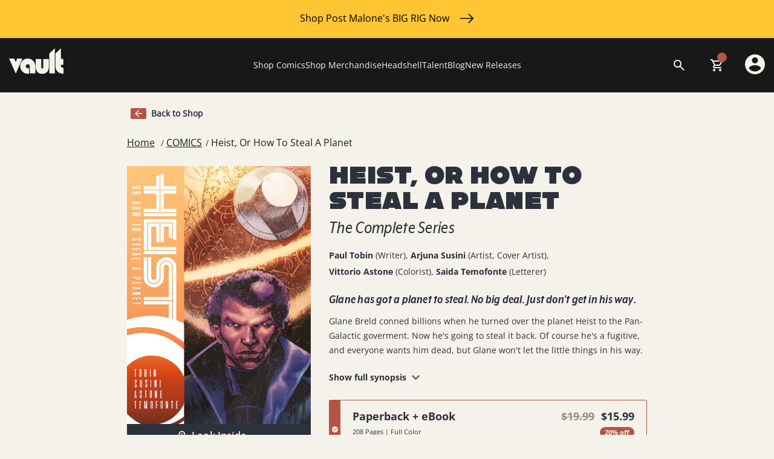

--- FILE ---
content_type: text/html; charset=utf-8
request_url: https://vaultcomics.com/products/heist-or-how-to-steal-a-planet-cs
body_size: 23287
content:
<!doctype html>
<!--[if lt IE 7]> <html class="no-js lt-ie9 lt-ie8 lt-ie7" lang="en"> <![endif]-->
<!--[if IE 7]> <html class="no-js lt-ie9 lt-ie8" lang="en"> <![endif]-->
<!--[if IE 8]> <html class="no-js lt-ie9" lang="en"> <![endif]-->
<!--[if IE 9 ]> <html class="ie9 no-js"> <![endif]-->
<!-- [if (gt IE 9)|!(IE)]><! -->
<html class="no-js">
  <!-- <![endif] -->
  <head>
    <meta charset="utf-8">
    <meta http-equiv="X-UA-Compatible" content="IE=edge,chrome=1">

    <link rel="icon" type="image/png" sizes="32x32" href="//vaultcomics.com/cdn/shop/files/vaultcomics-favicon-2023_32x32.png?v=1677692401">

    
      <title>
        Heist, Or How To Steal A Planet | The Complete Series
        |
        Vault Comics
      </title>
    

    
      <meta name="description" content="Conman Glane Breld is going to do the impossible. Steal an entire planet. Sure, everyone wants him dead, but little things won&#39;t stand in his way.">
    

    <script>window.performance && window.performance.mark && window.performance.mark('shopify.content_for_header.start');</script><meta id="shopify-digital-wallet" name="shopify-digital-wallet" content="/55547330855/digital_wallets/dialog">
<meta name="shopify-checkout-api-token" content="cad4178caa42978c03ee9dfc9ab7a927">
<meta id="in-context-paypal-metadata" data-shop-id="55547330855" data-venmo-supported="false" data-environment="production" data-locale="en_US" data-paypal-v4="true" data-currency="USD">
<link rel="alternate" type="application/json+oembed" href="https://vaultcomics.com/products/heist-or-how-to-steal-a-planet-cs.oembed">
<script async="async" src="/checkouts/internal/preloads.js?locale=en-US"></script>
<link rel="preconnect" href="https://shop.app" crossorigin="anonymous">
<script async="async" src="https://shop.app/checkouts/internal/preloads.js?locale=en-US&shop_id=55547330855" crossorigin="anonymous"></script>
<script id="apple-pay-shop-capabilities" type="application/json">{"shopId":55547330855,"countryCode":"US","currencyCode":"USD","merchantCapabilities":["supports3DS"],"merchantId":"gid:\/\/shopify\/Shop\/55547330855","merchantName":"Vault Comics","requiredBillingContactFields":["postalAddress","email"],"requiredShippingContactFields":["postalAddress","email"],"shippingType":"shipping","supportedNetworks":["visa","masterCard","amex","discover","elo","jcb"],"total":{"type":"pending","label":"Vault Comics","amount":"1.00"},"shopifyPaymentsEnabled":true,"supportsSubscriptions":true}</script>
<script id="shopify-features" type="application/json">{"accessToken":"cad4178caa42978c03ee9dfc9ab7a927","betas":["rich-media-storefront-analytics"],"domain":"vaultcomics.com","predictiveSearch":true,"shopId":55547330855,"locale":"en"}</script>
<script>var Shopify = Shopify || {};
Shopify.shop = "vaultcomics.myshopify.com";
Shopify.locale = "en";
Shopify.currency = {"active":"USD","rate":"1.0"};
Shopify.country = "US";
Shopify.theme = {"name":"Seed - Production","id":165682872615,"schema_name":"SEED","schema_version":"1.0.0","theme_store_id":null,"role":"main"};
Shopify.theme.handle = "null";
Shopify.theme.style = {"id":null,"handle":null};
Shopify.cdnHost = "vaultcomics.com/cdn";
Shopify.routes = Shopify.routes || {};
Shopify.routes.root = "/";</script>
<script type="module">!function(o){(o.Shopify=o.Shopify||{}).modules=!0}(window);</script>
<script>!function(o){function n(){var o=[];function n(){o.push(Array.prototype.slice.apply(arguments))}return n.q=o,n}var t=o.Shopify=o.Shopify||{};t.loadFeatures=n(),t.autoloadFeatures=n()}(window);</script>
<script>
  window.ShopifyPay = window.ShopifyPay || {};
  window.ShopifyPay.apiHost = "shop.app\/pay";
  window.ShopifyPay.redirectState = null;
</script>
<script id="shop-js-analytics" type="application/json">{"pageType":"product"}</script>
<script defer="defer" async type="module" src="//vaultcomics.com/cdn/shopifycloud/shop-js/modules/v2/client.init-shop-cart-sync_C5BV16lS.en.esm.js"></script>
<script defer="defer" async type="module" src="//vaultcomics.com/cdn/shopifycloud/shop-js/modules/v2/chunk.common_CygWptCX.esm.js"></script>
<script type="module">
  await import("//vaultcomics.com/cdn/shopifycloud/shop-js/modules/v2/client.init-shop-cart-sync_C5BV16lS.en.esm.js");
await import("//vaultcomics.com/cdn/shopifycloud/shop-js/modules/v2/chunk.common_CygWptCX.esm.js");

  window.Shopify.SignInWithShop?.initShopCartSync?.({"fedCMEnabled":true,"windoidEnabled":true});

</script>
<script>
  window.Shopify = window.Shopify || {};
  if (!window.Shopify.featureAssets) window.Shopify.featureAssets = {};
  window.Shopify.featureAssets['shop-js'] = {"shop-cart-sync":["modules/v2/client.shop-cart-sync_ZFArdW7E.en.esm.js","modules/v2/chunk.common_CygWptCX.esm.js"],"shop-button":["modules/v2/client.shop-button_tlx5R9nI.en.esm.js","modules/v2/chunk.common_CygWptCX.esm.js"],"init-fed-cm":["modules/v2/client.init-fed-cm_CmiC4vf6.en.esm.js","modules/v2/chunk.common_CygWptCX.esm.js"],"init-windoid":["modules/v2/client.init-windoid_sURxWdc1.en.esm.js","modules/v2/chunk.common_CygWptCX.esm.js"],"init-shop-cart-sync":["modules/v2/client.init-shop-cart-sync_C5BV16lS.en.esm.js","modules/v2/chunk.common_CygWptCX.esm.js"],"init-shop-email-lookup-coordinator":["modules/v2/client.init-shop-email-lookup-coordinator_B8hsDcYM.en.esm.js","modules/v2/chunk.common_CygWptCX.esm.js"],"shop-cash-offers":["modules/v2/client.shop-cash-offers_DOA2yAJr.en.esm.js","modules/v2/chunk.common_CygWptCX.esm.js","modules/v2/chunk.modal_D71HUcav.esm.js"],"pay-button":["modules/v2/client.pay-button_FdsNuTd3.en.esm.js","modules/v2/chunk.common_CygWptCX.esm.js"],"shop-login-button":["modules/v2/client.shop-login-button_C5VAVYt1.en.esm.js","modules/v2/chunk.common_CygWptCX.esm.js","modules/v2/chunk.modal_D71HUcav.esm.js"],"shop-toast-manager":["modules/v2/client.shop-toast-manager_ClPi3nE9.en.esm.js","modules/v2/chunk.common_CygWptCX.esm.js"],"avatar":["modules/v2/client.avatar_BTnouDA3.en.esm.js"],"init-shop-for-new-customer-accounts":["modules/v2/client.init-shop-for-new-customer-accounts_ChsxoAhi.en.esm.js","modules/v2/client.shop-login-button_C5VAVYt1.en.esm.js","modules/v2/chunk.common_CygWptCX.esm.js","modules/v2/chunk.modal_D71HUcav.esm.js"],"init-customer-accounts":["modules/v2/client.init-customer-accounts_DxDtT_ad.en.esm.js","modules/v2/client.shop-login-button_C5VAVYt1.en.esm.js","modules/v2/chunk.common_CygWptCX.esm.js","modules/v2/chunk.modal_D71HUcav.esm.js"],"init-customer-accounts-sign-up":["modules/v2/client.init-customer-accounts-sign-up_CPSyQ0Tj.en.esm.js","modules/v2/client.shop-login-button_C5VAVYt1.en.esm.js","modules/v2/chunk.common_CygWptCX.esm.js","modules/v2/chunk.modal_D71HUcav.esm.js"],"lead-capture":["modules/v2/client.lead-capture_Bi8yE_yS.en.esm.js","modules/v2/chunk.common_CygWptCX.esm.js","modules/v2/chunk.modal_D71HUcav.esm.js"],"checkout-modal":["modules/v2/client.checkout-modal_BPM8l0SH.en.esm.js","modules/v2/chunk.common_CygWptCX.esm.js","modules/v2/chunk.modal_D71HUcav.esm.js"],"shop-follow-button":["modules/v2/client.shop-follow-button_Cva4Ekp9.en.esm.js","modules/v2/chunk.common_CygWptCX.esm.js","modules/v2/chunk.modal_D71HUcav.esm.js"],"shop-login":["modules/v2/client.shop-login_D6lNrXab.en.esm.js","modules/v2/chunk.common_CygWptCX.esm.js","modules/v2/chunk.modal_D71HUcav.esm.js"],"payment-terms":["modules/v2/client.payment-terms_CZxnsJam.en.esm.js","modules/v2/chunk.common_CygWptCX.esm.js","modules/v2/chunk.modal_D71HUcav.esm.js"]};
</script>
<script>(function() {
  var isLoaded = false;
  function asyncLoad() {
    if (isLoaded) return;
    isLoaded = true;
    var urls = ["https:\/\/static.klaviyo.com\/onsite\/js\/klaviyo.js?company_id=RDwZEs\u0026shop=vaultcomics.myshopify.com","https:\/\/gdprcdn.b-cdn.net\/js\/gdpr_cookie_consent.min.js?shop=vaultcomics.myshopify.com","\/\/cdn.shopify.com\/proxy\/c3e576331c60ee9554ae486aa8461493adb24545d87158163a00b2cf82aa0219\/static.cdn.printful.com\/static\/js\/external\/shopify-product-customizer.js?v=0.28\u0026shop=vaultcomics.myshopify.com\u0026sp-cache-control=cHVibGljLCBtYXgtYWdlPTkwMA","\/\/cdn.shopify.com\/proxy\/08d0ce8d2367e6395fbd9fdd472b149418a2ed1f9c937a4036ea27176c9d8951\/app.digital-downloads.com\/js\/customer-orders.js?shop=vaultcomics.myshopify.com\u0026sp-cache-control=cHVibGljLCBtYXgtYWdlPTkwMA","https:\/\/shopify-widget.route.com\/shopify.widget.js?shop=vaultcomics.myshopify.com","https:\/\/files.influencer-hero.com\/clicks.js?b=1458\u0026shop=vaultcomics.myshopify.com","https:\/\/cdn.hextom.com\/js\/quickannouncementbar.js?shop=vaultcomics.myshopify.com","\/\/cdn.app.metorik.com\/js\/shopify\/mtk.js?shop=vaultcomics.myshopify.com"];
    for (var i = 0; i < urls.length; i++) {
      var s = document.createElement('script');
      s.type = 'text/javascript';
      s.async = true;
      s.src = urls[i];
      var x = document.getElementsByTagName('script')[0];
      x.parentNode.insertBefore(s, x);
    }
  };
  if(window.attachEvent) {
    window.attachEvent('onload', asyncLoad);
  } else {
    window.addEventListener('load', asyncLoad, false);
  }
})();</script>
<script id="__st">var __st={"a":55547330855,"offset":-25200,"reqid":"7ff92999-04ea-4be7-a4a5-a9cfaffc486e-1768846433","pageurl":"vaultcomics.com\/products\/heist-or-how-to-steal-a-planet-cs","u":"1279bb7a5131","p":"product","rtyp":"product","rid":8080665313575};</script>
<script>window.ShopifyPaypalV4VisibilityTracking = true;</script>
<script id="captcha-bootstrap">!function(){'use strict';const t='contact',e='account',n='new_comment',o=[[t,t],['blogs',n],['comments',n],[t,'customer']],c=[[e,'customer_login'],[e,'guest_login'],[e,'recover_customer_password'],[e,'create_customer']],r=t=>t.map((([t,e])=>`form[action*='/${t}']:not([data-nocaptcha='true']) input[name='form_type'][value='${e}']`)).join(','),a=t=>()=>t?[...document.querySelectorAll(t)].map((t=>t.form)):[];function s(){const t=[...o],e=r(t);return a(e)}const i='password',u='form_key',d=['recaptcha-v3-token','g-recaptcha-response','h-captcha-response',i],f=()=>{try{return window.sessionStorage}catch{return}},m='__shopify_v',_=t=>t.elements[u];function p(t,e,n=!1){try{const o=window.sessionStorage,c=JSON.parse(o.getItem(e)),{data:r}=function(t){const{data:e,action:n}=t;return t[m]||n?{data:e,action:n}:{data:t,action:n}}(c);for(const[e,n]of Object.entries(r))t.elements[e]&&(t.elements[e].value=n);n&&o.removeItem(e)}catch(o){console.error('form repopulation failed',{error:o})}}const l='form_type',E='cptcha';function T(t){t.dataset[E]=!0}const w=window,h=w.document,L='Shopify',v='ce_forms',y='captcha';let A=!1;((t,e)=>{const n=(g='f06e6c50-85a8-45c8-87d0-21a2b65856fe',I='https://cdn.shopify.com/shopifycloud/storefront-forms-hcaptcha/ce_storefront_forms_captcha_hcaptcha.v1.5.2.iife.js',D={infoText:'Protected by hCaptcha',privacyText:'Privacy',termsText:'Terms'},(t,e,n)=>{const o=w[L][v],c=o.bindForm;if(c)return c(t,g,e,D).then(n);var r;o.q.push([[t,g,e,D],n]),r=I,A||(h.body.append(Object.assign(h.createElement('script'),{id:'captcha-provider',async:!0,src:r})),A=!0)});var g,I,D;w[L]=w[L]||{},w[L][v]=w[L][v]||{},w[L][v].q=[],w[L][y]=w[L][y]||{},w[L][y].protect=function(t,e){n(t,void 0,e),T(t)},Object.freeze(w[L][y]),function(t,e,n,w,h,L){const[v,y,A,g]=function(t,e,n){const i=e?o:[],u=t?c:[],d=[...i,...u],f=r(d),m=r(i),_=r(d.filter((([t,e])=>n.includes(e))));return[a(f),a(m),a(_),s()]}(w,h,L),I=t=>{const e=t.target;return e instanceof HTMLFormElement?e:e&&e.form},D=t=>v().includes(t);t.addEventListener('submit',(t=>{const e=I(t);if(!e)return;const n=D(e)&&!e.dataset.hcaptchaBound&&!e.dataset.recaptchaBound,o=_(e),c=g().includes(e)&&(!o||!o.value);(n||c)&&t.preventDefault(),c&&!n&&(function(t){try{if(!f())return;!function(t){const e=f();if(!e)return;const n=_(t);if(!n)return;const o=n.value;o&&e.removeItem(o)}(t);const e=Array.from(Array(32),(()=>Math.random().toString(36)[2])).join('');!function(t,e){_(t)||t.append(Object.assign(document.createElement('input'),{type:'hidden',name:u})),t.elements[u].value=e}(t,e),function(t,e){const n=f();if(!n)return;const o=[...t.querySelectorAll(`input[type='${i}']`)].map((({name:t})=>t)),c=[...d,...o],r={};for(const[a,s]of new FormData(t).entries())c.includes(a)||(r[a]=s);n.setItem(e,JSON.stringify({[m]:1,action:t.action,data:r}))}(t,e)}catch(e){console.error('failed to persist form',e)}}(e),e.submit())}));const S=(t,e)=>{t&&!t.dataset[E]&&(n(t,e.some((e=>e===t))),T(t))};for(const o of['focusin','change'])t.addEventListener(o,(t=>{const e=I(t);D(e)&&S(e,y())}));const B=e.get('form_key'),M=e.get(l),P=B&&M;t.addEventListener('DOMContentLoaded',(()=>{const t=y();if(P)for(const e of t)e.elements[l].value===M&&p(e,B);[...new Set([...A(),...v().filter((t=>'true'===t.dataset.shopifyCaptcha))])].forEach((e=>S(e,t)))}))}(h,new URLSearchParams(w.location.search),n,t,e,['guest_login'])})(!0,!1)}();</script>
<script integrity="sha256-4kQ18oKyAcykRKYeNunJcIwy7WH5gtpwJnB7kiuLZ1E=" data-source-attribution="shopify.loadfeatures" defer="defer" src="//vaultcomics.com/cdn/shopifycloud/storefront/assets/storefront/load_feature-a0a9edcb.js" crossorigin="anonymous"></script>
<script crossorigin="anonymous" defer="defer" src="//vaultcomics.com/cdn/shopifycloud/storefront/assets/shopify_pay/storefront-65b4c6d7.js?v=20250812"></script>
<script data-source-attribution="shopify.dynamic_checkout.dynamic.init">var Shopify=Shopify||{};Shopify.PaymentButton=Shopify.PaymentButton||{isStorefrontPortableWallets:!0,init:function(){window.Shopify.PaymentButton.init=function(){};var t=document.createElement("script");t.src="https://vaultcomics.com/cdn/shopifycloud/portable-wallets/latest/portable-wallets.en.js",t.type="module",document.head.appendChild(t)}};
</script>
<script data-source-attribution="shopify.dynamic_checkout.buyer_consent">
  function portableWalletsHideBuyerConsent(e){var t=document.getElementById("shopify-buyer-consent"),n=document.getElementById("shopify-subscription-policy-button");t&&n&&(t.classList.add("hidden"),t.setAttribute("aria-hidden","true"),n.removeEventListener("click",e))}function portableWalletsShowBuyerConsent(e){var t=document.getElementById("shopify-buyer-consent"),n=document.getElementById("shopify-subscription-policy-button");t&&n&&(t.classList.remove("hidden"),t.removeAttribute("aria-hidden"),n.addEventListener("click",e))}window.Shopify?.PaymentButton&&(window.Shopify.PaymentButton.hideBuyerConsent=portableWalletsHideBuyerConsent,window.Shopify.PaymentButton.showBuyerConsent=portableWalletsShowBuyerConsent);
</script>
<script data-source-attribution="shopify.dynamic_checkout.cart.bootstrap">document.addEventListener("DOMContentLoaded",(function(){function t(){return document.querySelector("shopify-accelerated-checkout-cart, shopify-accelerated-checkout")}if(t())Shopify.PaymentButton.init();else{new MutationObserver((function(e,n){t()&&(Shopify.PaymentButton.init(),n.disconnect())})).observe(document.body,{childList:!0,subtree:!0})}}));
</script>
<link id="shopify-accelerated-checkout-styles" rel="stylesheet" media="screen" href="https://vaultcomics.com/cdn/shopifycloud/portable-wallets/latest/accelerated-checkout-backwards-compat.css" crossorigin="anonymous">
<style id="shopify-accelerated-checkout-cart">
        #shopify-buyer-consent {
  margin-top: 1em;
  display: inline-block;
  width: 100%;
}

#shopify-buyer-consent.hidden {
  display: none;
}

#shopify-subscription-policy-button {
  background: none;
  border: none;
  padding: 0;
  text-decoration: underline;
  font-size: inherit;
  cursor: pointer;
}

#shopify-subscription-policy-button::before {
  box-shadow: none;
}

      </style>

<script>window.performance && window.performance.mark && window.performance.mark('shopify.content_for_header.end');</script>

    <link rel="canonical" href="https://vaultcomics.com/products/heist-or-how-to-steal-a-planet-cs">
    <meta name="viewport" content="width=device-width">
    <link rel="stylesheet" href="//vaultcomics.com/cdn/shop/t/15/assets/fonts.css?v=43687838956332840561709921394">
    <link rel="stylesheet" href="//vaultcomics.com/cdn/shop/t/15/assets/style.min.css?v=155983315899131298201710951876">
    <link rel="stylesheet" href="//vaultcomics.com/cdn/shop/t/15/assets/custom.css?v=50894607380143282391721751558">

    <script src="//vaultcomics.com/cdn/shop/t/15/assets/jquery-3.6.1.min.js?v=77015668167349694581709921395" type="text/javascript"></script>
    <script
      async
      type="text/javascript"
      src="https://static.klaviyo.com/onsite/js/klaviyo.js?company_id=RDwZEs"
    ></script>
   <link rel="stylesheet" href="//cdn.jsdelivr.net/npm/slick-carousel@1.8.1/slick/slick.css">
    <link rel="stylesheet" href="//cdn.jsdelivr.net/npm/slick-carousel@1.8.1/slick/slick-theme.css">
    <!-- Google Tag Manager -->
    <script>
      (function (w, d, s, l, i) {
        w[l] = w[l] || [];
        w[l].push({ 'gtm.start': new Date().getTime(), event: 'gtm.js' });
        var f = d.getElementsByTagName(s)[0],
          j = d.createElement(s),
          dl = l != 'dataLayer' ? '&l=' + l : '';
        j.async = true;
        j.src = 'https://www.googletagmanager.com/gtm.js?id=' + i + dl;
        f.parentNode.insertBefore(j, f);
      })(window, document, 'script', 'dataLayer', 'GTM-TPX824D');
    </script>
    <!-- End Google Tag Manager -->
    <style>
      .slider-sections-loading {
        display: none;
        height: 500px;
      }
    </style>

    <!-- Clarity -->
    <script type="text/javascript">
      (function (c, l, a, r, i, t, y) {
        c[a] =
          c[a] ||
          function () {
            (c[a].q = c[a].q || []).push(arguments);
          };
        t = l.createElement(r);
        t.async = 1;
        t.src = 'https://www.clarity.ms/tag/' + i;
        y = l.getElementsByTagName(r)[0];
        y.parentNode.insertBefore(t, y);
      })(window, document, 'clarity', 'script', 'h1cftn7kox');
    </script>
    <!-- End of Clarity -->
    <script src="https://cdnjs.cloudflare.com/ajax/libs/jquery/3.7.1/jquery.min.js"></script> 
    <script type="text/javascript" src="//code.jquery.com/jquery-1.11.0.min.js"></script>
    <script src="https://cdnjs.cloudflare.com/ajax/libs/slick-carousel/1.8.1/slick.js" ></script>
  <!-- BEGIN app block: shopify://apps/froonze-loyalty-wishlist/blocks/customer_account_page/3c495b68-652c-468d-a0ef-5bad6935d104 --><!-- BEGIN app snippet: main_color_variables -->





<style>
  :root {
    --frcp-primaryColor:  #b45446;
    --frcp-btnTextColor: #f4f2ea;
    --frcp-backgroundColor: #f4f2ea;
    --frcp-textColor: #202202;
    --frcp-hoverOpacity:  0.7;
  }
</style>
<!-- END app snippet -->

<script>
  window.frcp ||= {}
  frcp.customerPage ||= {}
  frcp.customerPage.enabled = true
  frcp.customerPage.path = "\/products\/heist-or-how-to-steal-a-planet-cs"
  frcp.customerPage.accountPage = null
  frcp.customerId = null
</script>




  
    <!-- BEGIN app snippet: shop_data_script --><script id='frcp_shop_data_script'>
  window.frcp = window.frcp || {}
  window.frcp.customerPage = window.frcp.customerPage || {}
  window.frcp.plugins = window.frcp.plugins || Object({"social_logins":"advanced","wishlist":"premium","order_actions":"basic","custom_forms":null,"loyalty":null,"customer_account":"grandfathered","reorder_btn":false,"custom_pages":true,"cp_integrations":"basic","recently_viewed":true})
</script>
<!-- END app snippet -->
    <!-- BEGIN app snippet: assets_loader --><script id="recently_viewed">
  (function() {
    const _loadAsset = function(tag, params, id) {
      const asset = document.createElement(tag)
      for (const key in params) asset[key] = params[key]
      if (id) asset.id = `frcp_${id.split('-')[0]}_main_js`
      document.head.append(asset)
    }
    if (document.readyState !== 'loading') {
      _loadAsset('script', { src: 'https://cdn.shopify.com/extensions/019bba91-c314-770d-85a1-b154f49c8504/customer-portal-261/assets/recently_viewed-Cv02ChBo.js', type: 'module', defer: true }, 'recently_viewed-Cv02ChBo.js')
    } else {
      document.addEventListener('DOMContentLoaded', () => {
        _loadAsset('script', { src: 'https://cdn.shopify.com/extensions/019bba91-c314-770d-85a1-b154f49c8504/customer-portal-261/assets/recently_viewed-Cv02ChBo.js', type: 'module', defer: true }, 'recently_viewed-Cv02ChBo.js')
      })
    }

    
  })()
</script>
<!-- END app snippet -->
  



<!-- END app block --><!-- BEGIN app block: shopify://apps/klaviyo-email-marketing-sms/blocks/klaviyo-onsite-embed/2632fe16-c075-4321-a88b-50b567f42507 -->












  <script async src="https://static.klaviyo.com/onsite/js/RDwZEs/klaviyo.js?company_id=RDwZEs"></script>
  <script>!function(){if(!window.klaviyo){window._klOnsite=window._klOnsite||[];try{window.klaviyo=new Proxy({},{get:function(n,i){return"push"===i?function(){var n;(n=window._klOnsite).push.apply(n,arguments)}:function(){for(var n=arguments.length,o=new Array(n),w=0;w<n;w++)o[w]=arguments[w];var t="function"==typeof o[o.length-1]?o.pop():void 0,e=new Promise((function(n){window._klOnsite.push([i].concat(o,[function(i){t&&t(i),n(i)}]))}));return e}}})}catch(n){window.klaviyo=window.klaviyo||[],window.klaviyo.push=function(){var n;(n=window._klOnsite).push.apply(n,arguments)}}}}();</script>

  
    <script id="viewed_product">
      if (item == null) {
        var _learnq = _learnq || [];

        var MetafieldReviews = null
        var MetafieldYotpoRating = null
        var MetafieldYotpoCount = null
        var MetafieldLooxRating = null
        var MetafieldLooxCount = null
        var okendoProduct = null
        var okendoProductReviewCount = null
        var okendoProductReviewAverageValue = null
        try {
          // The following fields are used for Customer Hub recently viewed in order to add reviews.
          // This information is not part of __kla_viewed. Instead, it is part of __kla_viewed_reviewed_items
          MetafieldReviews = {};
          MetafieldYotpoRating = null
          MetafieldYotpoCount = null
          MetafieldLooxRating = null
          MetafieldLooxCount = null

          okendoProduct = null
          // If the okendo metafield is not legacy, it will error, which then requires the new json formatted data
          if (okendoProduct && 'error' in okendoProduct) {
            okendoProduct = null
          }
          okendoProductReviewCount = okendoProduct ? okendoProduct.reviewCount : null
          okendoProductReviewAverageValue = okendoProduct ? okendoProduct.reviewAverageValue : null
        } catch (error) {
          console.error('Error in Klaviyo onsite reviews tracking:', error);
        }

        var item = {
          Name: "Heist, Or How To Steal A Planet",
          ProductID: 8080665313575,
          Categories: ["[ALL COMICS] All comics for series block [!!!DON'T DELETE THIS!!!]","All Comics","Fantasy","Headshell","Horror","Humor At Heart","Sci-Fi","Test collection"],
          ImageURL: "https://vaultcomics.com/cdn/shop/products/h84G7gV_smxs7wCouiVjxTK7_MVRwkJk3gfhPgLi0uQ_grande.jpg?v=1673618083",
          URL: "https://vaultcomics.com/products/heist-or-how-to-steal-a-planet-cs",
          Brand: "VaultComics",
          Price: "$5.99",
          Value: "5.99",
          CompareAtPrice: "$19.99"
        };
        _learnq.push(['track', 'Viewed Product', item]);
        _learnq.push(['trackViewedItem', {
          Title: item.Name,
          ItemId: item.ProductID,
          Categories: item.Categories,
          ImageUrl: item.ImageURL,
          Url: item.URL,
          Metadata: {
            Brand: item.Brand,
            Price: item.Price,
            Value: item.Value,
            CompareAtPrice: item.CompareAtPrice
          },
          metafields:{
            reviews: MetafieldReviews,
            yotpo:{
              rating: MetafieldYotpoRating,
              count: MetafieldYotpoCount,
            },
            loox:{
              rating: MetafieldLooxRating,
              count: MetafieldLooxCount,
            },
            okendo: {
              rating: okendoProductReviewAverageValue,
              count: okendoProductReviewCount,
            }
          }
        }]);
      }
    </script>
  




  <script>
    window.klaviyoReviewsProductDesignMode = false
  </script>







<!-- END app block --><script src="https://cdn.shopify.com/extensions/019bc2d0-0f91-74d4-a43b-076b6407206d/quick-announcement-bar-prod-97/assets/quickannouncementbar.js" type="text/javascript" defer="defer"></script>
<meta property="og:image" content="https://cdn.shopify.com/s/files/1/0555/4733/0855/products/h84G7gV_smxs7wCouiVjxTK7_MVRwkJk3gfhPgLi0uQ.jpg?v=1673618083" />
<meta property="og:image:secure_url" content="https://cdn.shopify.com/s/files/1/0555/4733/0855/products/h84G7gV_smxs7wCouiVjxTK7_MVRwkJk3gfhPgLi0uQ.jpg?v=1673618083" />
<meta property="og:image:width" content="1988" />
<meta property="og:image:height" content="3057" />
<link href="https://monorail-edge.shopifysvc.com" rel="dns-prefetch">
<script>(function(){if ("sendBeacon" in navigator && "performance" in window) {try {var session_token_from_headers = performance.getEntriesByType('navigation')[0].serverTiming.find(x => x.name == '_s').description;} catch {var session_token_from_headers = undefined;}var session_cookie_matches = document.cookie.match(/_shopify_s=([^;]*)/);var session_token_from_cookie = session_cookie_matches && session_cookie_matches.length === 2 ? session_cookie_matches[1] : "";var session_token = session_token_from_headers || session_token_from_cookie || "";function handle_abandonment_event(e) {var entries = performance.getEntries().filter(function(entry) {return /monorail-edge.shopifysvc.com/.test(entry.name);});if (!window.abandonment_tracked && entries.length === 0) {window.abandonment_tracked = true;var currentMs = Date.now();var navigation_start = performance.timing.navigationStart;var payload = {shop_id: 55547330855,url: window.location.href,navigation_start,duration: currentMs - navigation_start,session_token,page_type: "product"};window.navigator.sendBeacon("https://monorail-edge.shopifysvc.com/v1/produce", JSON.stringify({schema_id: "online_store_buyer_site_abandonment/1.1",payload: payload,metadata: {event_created_at_ms: currentMs,event_sent_at_ms: currentMs}}));}}window.addEventListener('pagehide', handle_abandonment_event);}}());</script>
<script id="web-pixels-manager-setup">(function e(e,d,r,n,o){if(void 0===o&&(o={}),!Boolean(null===(a=null===(i=window.Shopify)||void 0===i?void 0:i.analytics)||void 0===a?void 0:a.replayQueue)){var i,a;window.Shopify=window.Shopify||{};var t=window.Shopify;t.analytics=t.analytics||{};var s=t.analytics;s.replayQueue=[],s.publish=function(e,d,r){return s.replayQueue.push([e,d,r]),!0};try{self.performance.mark("wpm:start")}catch(e){}var l=function(){var e={modern:/Edge?\/(1{2}[4-9]|1[2-9]\d|[2-9]\d{2}|\d{4,})\.\d+(\.\d+|)|Firefox\/(1{2}[4-9]|1[2-9]\d|[2-9]\d{2}|\d{4,})\.\d+(\.\d+|)|Chrom(ium|e)\/(9{2}|\d{3,})\.\d+(\.\d+|)|(Maci|X1{2}).+ Version\/(15\.\d+|(1[6-9]|[2-9]\d|\d{3,})\.\d+)([,.]\d+|)( \(\w+\)|)( Mobile\/\w+|) Safari\/|Chrome.+OPR\/(9{2}|\d{3,})\.\d+\.\d+|(CPU[ +]OS|iPhone[ +]OS|CPU[ +]iPhone|CPU IPhone OS|CPU iPad OS)[ +]+(15[._]\d+|(1[6-9]|[2-9]\d|\d{3,})[._]\d+)([._]\d+|)|Android:?[ /-](13[3-9]|1[4-9]\d|[2-9]\d{2}|\d{4,})(\.\d+|)(\.\d+|)|Android.+Firefox\/(13[5-9]|1[4-9]\d|[2-9]\d{2}|\d{4,})\.\d+(\.\d+|)|Android.+Chrom(ium|e)\/(13[3-9]|1[4-9]\d|[2-9]\d{2}|\d{4,})\.\d+(\.\d+|)|SamsungBrowser\/([2-9]\d|\d{3,})\.\d+/,legacy:/Edge?\/(1[6-9]|[2-9]\d|\d{3,})\.\d+(\.\d+|)|Firefox\/(5[4-9]|[6-9]\d|\d{3,})\.\d+(\.\d+|)|Chrom(ium|e)\/(5[1-9]|[6-9]\d|\d{3,})\.\d+(\.\d+|)([\d.]+$|.*Safari\/(?![\d.]+ Edge\/[\d.]+$))|(Maci|X1{2}).+ Version\/(10\.\d+|(1[1-9]|[2-9]\d|\d{3,})\.\d+)([,.]\d+|)( \(\w+\)|)( Mobile\/\w+|) Safari\/|Chrome.+OPR\/(3[89]|[4-9]\d|\d{3,})\.\d+\.\d+|(CPU[ +]OS|iPhone[ +]OS|CPU[ +]iPhone|CPU IPhone OS|CPU iPad OS)[ +]+(10[._]\d+|(1[1-9]|[2-9]\d|\d{3,})[._]\d+)([._]\d+|)|Android:?[ /-](13[3-9]|1[4-9]\d|[2-9]\d{2}|\d{4,})(\.\d+|)(\.\d+|)|Mobile Safari.+OPR\/([89]\d|\d{3,})\.\d+\.\d+|Android.+Firefox\/(13[5-9]|1[4-9]\d|[2-9]\d{2}|\d{4,})\.\d+(\.\d+|)|Android.+Chrom(ium|e)\/(13[3-9]|1[4-9]\d|[2-9]\d{2}|\d{4,})\.\d+(\.\d+|)|Android.+(UC? ?Browser|UCWEB|U3)[ /]?(15\.([5-9]|\d{2,})|(1[6-9]|[2-9]\d|\d{3,})\.\d+)\.\d+|SamsungBrowser\/(5\.\d+|([6-9]|\d{2,})\.\d+)|Android.+MQ{2}Browser\/(14(\.(9|\d{2,})|)|(1[5-9]|[2-9]\d|\d{3,})(\.\d+|))(\.\d+|)|K[Aa][Ii]OS\/(3\.\d+|([4-9]|\d{2,})\.\d+)(\.\d+|)/},d=e.modern,r=e.legacy,n=navigator.userAgent;return n.match(d)?"modern":n.match(r)?"legacy":"unknown"}(),u="modern"===l?"modern":"legacy",c=(null!=n?n:{modern:"",legacy:""})[u],f=function(e){return[e.baseUrl,"/wpm","/b",e.hashVersion,"modern"===e.buildTarget?"m":"l",".js"].join("")}({baseUrl:d,hashVersion:r,buildTarget:u}),m=function(e){var d=e.version,r=e.bundleTarget,n=e.surface,o=e.pageUrl,i=e.monorailEndpoint;return{emit:function(e){var a=e.status,t=e.errorMsg,s=(new Date).getTime(),l=JSON.stringify({metadata:{event_sent_at_ms:s},events:[{schema_id:"web_pixels_manager_load/3.1",payload:{version:d,bundle_target:r,page_url:o,status:a,surface:n,error_msg:t},metadata:{event_created_at_ms:s}}]});if(!i)return console&&console.warn&&console.warn("[Web Pixels Manager] No Monorail endpoint provided, skipping logging."),!1;try{return self.navigator.sendBeacon.bind(self.navigator)(i,l)}catch(e){}var u=new XMLHttpRequest;try{return u.open("POST",i,!0),u.setRequestHeader("Content-Type","text/plain"),u.send(l),!0}catch(e){return console&&console.warn&&console.warn("[Web Pixels Manager] Got an unhandled error while logging to Monorail."),!1}}}}({version:r,bundleTarget:l,surface:e.surface,pageUrl:self.location.href,monorailEndpoint:e.monorailEndpoint});try{o.browserTarget=l,function(e){var d=e.src,r=e.async,n=void 0===r||r,o=e.onload,i=e.onerror,a=e.sri,t=e.scriptDataAttributes,s=void 0===t?{}:t,l=document.createElement("script"),u=document.querySelector("head"),c=document.querySelector("body");if(l.async=n,l.src=d,a&&(l.integrity=a,l.crossOrigin="anonymous"),s)for(var f in s)if(Object.prototype.hasOwnProperty.call(s,f))try{l.dataset[f]=s[f]}catch(e){}if(o&&l.addEventListener("load",o),i&&l.addEventListener("error",i),u)u.appendChild(l);else{if(!c)throw new Error("Did not find a head or body element to append the script");c.appendChild(l)}}({src:f,async:!0,onload:function(){if(!function(){var e,d;return Boolean(null===(d=null===(e=window.Shopify)||void 0===e?void 0:e.analytics)||void 0===d?void 0:d.initialized)}()){var d=window.webPixelsManager.init(e)||void 0;if(d){var r=window.Shopify.analytics;r.replayQueue.forEach((function(e){var r=e[0],n=e[1],o=e[2];d.publishCustomEvent(r,n,o)})),r.replayQueue=[],r.publish=d.publishCustomEvent,r.visitor=d.visitor,r.initialized=!0}}},onerror:function(){return m.emit({status:"failed",errorMsg:"".concat(f," has failed to load")})},sri:function(e){var d=/^sha384-[A-Za-z0-9+/=]+$/;return"string"==typeof e&&d.test(e)}(c)?c:"",scriptDataAttributes:o}),m.emit({status:"loading"})}catch(e){m.emit({status:"failed",errorMsg:(null==e?void 0:e.message)||"Unknown error"})}}})({shopId: 55547330855,storefrontBaseUrl: "https://vaultcomics.com",extensionsBaseUrl: "https://extensions.shopifycdn.com/cdn/shopifycloud/web-pixels-manager",monorailEndpoint: "https://monorail-edge.shopifysvc.com/unstable/produce_batch",surface: "storefront-renderer",enabledBetaFlags: ["2dca8a86"],webPixelsConfigList: [{"id":"1838678311","configuration":"{\"accountID\":\"RDwZEs\",\"webPixelConfig\":\"eyJlbmFibGVBZGRlZFRvQ2FydEV2ZW50cyI6IHRydWV9\"}","eventPayloadVersion":"v1","runtimeContext":"STRICT","scriptVersion":"524f6c1ee37bacdca7657a665bdca589","type":"APP","apiClientId":123074,"privacyPurposes":["ANALYTICS","MARKETING"],"dataSharingAdjustments":{"protectedCustomerApprovalScopes":["read_customer_address","read_customer_email","read_customer_name","read_customer_personal_data","read_customer_phone"]}},{"id":"1376649511","configuration":"{\"webPixelName\":\"Judge.me\"}","eventPayloadVersion":"v1","runtimeContext":"STRICT","scriptVersion":"34ad157958823915625854214640f0bf","type":"APP","apiClientId":683015,"privacyPurposes":["ANALYTICS"],"dataSharingAdjustments":{"protectedCustomerApprovalScopes":["read_customer_email","read_customer_name","read_customer_personal_data","read_customer_phone"]}},{"id":"369918247","configuration":"{\"pixel_id\":\"1411726509574614\",\"pixel_type\":\"facebook_pixel\",\"metaapp_system_user_token\":\"-\"}","eventPayloadVersion":"v1","runtimeContext":"OPEN","scriptVersion":"ca16bc87fe92b6042fbaa3acc2fbdaa6","type":"APP","apiClientId":2329312,"privacyPurposes":["ANALYTICS","MARKETING","SALE_OF_DATA"],"dataSharingAdjustments":{"protectedCustomerApprovalScopes":["read_customer_address","read_customer_email","read_customer_name","read_customer_personal_data","read_customer_phone"]}},{"id":"132120871","eventPayloadVersion":"1","runtimeContext":"LAX","scriptVersion":"1","type":"CUSTOM","privacyPurposes":["ANALYTICS","MARKETING"],"name":"Reddit Pixel"},{"id":"shopify-app-pixel","configuration":"{}","eventPayloadVersion":"v1","runtimeContext":"STRICT","scriptVersion":"0450","apiClientId":"shopify-pixel","type":"APP","privacyPurposes":["ANALYTICS","MARKETING"]},{"id":"shopify-custom-pixel","eventPayloadVersion":"v1","runtimeContext":"LAX","scriptVersion":"0450","apiClientId":"shopify-pixel","type":"CUSTOM","privacyPurposes":["ANALYTICS","MARKETING"]}],isMerchantRequest: false,initData: {"shop":{"name":"Vault Comics","paymentSettings":{"currencyCode":"USD"},"myshopifyDomain":"vaultcomics.myshopify.com","countryCode":"US","storefrontUrl":"https:\/\/vaultcomics.com"},"customer":null,"cart":null,"checkout":null,"productVariants":[{"price":{"amount":15.99,"currencyCode":"USD"},"product":{"title":"Heist, Or How To Steal A Planet","vendor":"VaultComics","id":"8080665313575","untranslatedTitle":"Heist, Or How To Steal A Planet","url":"\/products\/heist-or-how-to-steal-a-planet-cs","type":"Titles"},"id":"44270458241319","image":{"src":"\/\/vaultcomics.com\/cdn\/shop\/products\/h84G7gV_smxs7wCouiVjxTK7_MVRwkJk3gfhPgLi0uQ.jpg?v=1673618083"},"sku":"HEIS-CS-TP","title":"Paperback + eBook","untranslatedTitle":"Paperback + eBook"},{"price":{"amount":5.99,"currencyCode":"USD"},"product":{"title":"Heist, Or How To Steal A Planet","vendor":"VaultComics","id":"8080665313575","untranslatedTitle":"Heist, Or How To Steal A Planet","url":"\/products\/heist-or-how-to-steal-a-planet-cs","type":"Titles"},"id":"44270458208551","image":{"src":"\/\/vaultcomics.com\/cdn\/shop\/products\/h84G7gV_smxs7wCouiVjxTK7_MVRwkJk3gfhPgLi0uQ.jpg?v=1673618083"},"sku":"HEIS-CS-EB","title":"eBook Only","untranslatedTitle":"eBook Only"}],"purchasingCompany":null},},"https://vaultcomics.com/cdn","fcfee988w5aeb613cpc8e4bc33m6693e112",{"modern":"","legacy":""},{"shopId":"55547330855","storefrontBaseUrl":"https:\/\/vaultcomics.com","extensionBaseUrl":"https:\/\/extensions.shopifycdn.com\/cdn\/shopifycloud\/web-pixels-manager","surface":"storefront-renderer","enabledBetaFlags":"[\"2dca8a86\"]","isMerchantRequest":"false","hashVersion":"fcfee988w5aeb613cpc8e4bc33m6693e112","publish":"custom","events":"[[\"page_viewed\",{}],[\"product_viewed\",{\"productVariant\":{\"price\":{\"amount\":15.99,\"currencyCode\":\"USD\"},\"product\":{\"title\":\"Heist, Or How To Steal A Planet\",\"vendor\":\"VaultComics\",\"id\":\"8080665313575\",\"untranslatedTitle\":\"Heist, Or How To Steal A Planet\",\"url\":\"\/products\/heist-or-how-to-steal-a-planet-cs\",\"type\":\"Titles\"},\"id\":\"44270458241319\",\"image\":{\"src\":\"\/\/vaultcomics.com\/cdn\/shop\/products\/h84G7gV_smxs7wCouiVjxTK7_MVRwkJk3gfhPgLi0uQ.jpg?v=1673618083\"},\"sku\":\"HEIS-CS-TP\",\"title\":\"Paperback + eBook\",\"untranslatedTitle\":\"Paperback + eBook\"}}]]"});</script><script>
  window.ShopifyAnalytics = window.ShopifyAnalytics || {};
  window.ShopifyAnalytics.meta = window.ShopifyAnalytics.meta || {};
  window.ShopifyAnalytics.meta.currency = 'USD';
  var meta = {"product":{"id":8080665313575,"gid":"gid:\/\/shopify\/Product\/8080665313575","vendor":"VaultComics","type":"Titles","handle":"heist-or-how-to-steal-a-planet-cs","variants":[{"id":44270458241319,"price":1599,"name":"Heist, Or How To Steal A Planet - Paperback + eBook","public_title":"Paperback + eBook","sku":"HEIS-CS-TP"},{"id":44270458208551,"price":599,"name":"Heist, Or How To Steal A Planet - eBook Only","public_title":"eBook Only","sku":"HEIS-CS-EB"}],"remote":false},"page":{"pageType":"product","resourceType":"product","resourceId":8080665313575,"requestId":"7ff92999-04ea-4be7-a4a5-a9cfaffc486e-1768846433"}};
  for (var attr in meta) {
    window.ShopifyAnalytics.meta[attr] = meta[attr];
  }
</script>
<script class="analytics">
  (function () {
    var customDocumentWrite = function(content) {
      var jquery = null;

      if (window.jQuery) {
        jquery = window.jQuery;
      } else if (window.Checkout && window.Checkout.$) {
        jquery = window.Checkout.$;
      }

      if (jquery) {
        jquery('body').append(content);
      }
    };

    var hasLoggedConversion = function(token) {
      if (token) {
        return document.cookie.indexOf('loggedConversion=' + token) !== -1;
      }
      return false;
    }

    var setCookieIfConversion = function(token) {
      if (token) {
        var twoMonthsFromNow = new Date(Date.now());
        twoMonthsFromNow.setMonth(twoMonthsFromNow.getMonth() + 2);

        document.cookie = 'loggedConversion=' + token + '; expires=' + twoMonthsFromNow;
      }
    }

    var trekkie = window.ShopifyAnalytics.lib = window.trekkie = window.trekkie || [];
    if (trekkie.integrations) {
      return;
    }
    trekkie.methods = [
      'identify',
      'page',
      'ready',
      'track',
      'trackForm',
      'trackLink'
    ];
    trekkie.factory = function(method) {
      return function() {
        var args = Array.prototype.slice.call(arguments);
        args.unshift(method);
        trekkie.push(args);
        return trekkie;
      };
    };
    for (var i = 0; i < trekkie.methods.length; i++) {
      var key = trekkie.methods[i];
      trekkie[key] = trekkie.factory(key);
    }
    trekkie.load = function(config) {
      trekkie.config = config || {};
      trekkie.config.initialDocumentCookie = document.cookie;
      var first = document.getElementsByTagName('script')[0];
      var script = document.createElement('script');
      script.type = 'text/javascript';
      script.onerror = function(e) {
        var scriptFallback = document.createElement('script');
        scriptFallback.type = 'text/javascript';
        scriptFallback.onerror = function(error) {
                var Monorail = {
      produce: function produce(monorailDomain, schemaId, payload) {
        var currentMs = new Date().getTime();
        var event = {
          schema_id: schemaId,
          payload: payload,
          metadata: {
            event_created_at_ms: currentMs,
            event_sent_at_ms: currentMs
          }
        };
        return Monorail.sendRequest("https://" + monorailDomain + "/v1/produce", JSON.stringify(event));
      },
      sendRequest: function sendRequest(endpointUrl, payload) {
        // Try the sendBeacon API
        if (window && window.navigator && typeof window.navigator.sendBeacon === 'function' && typeof window.Blob === 'function' && !Monorail.isIos12()) {
          var blobData = new window.Blob([payload], {
            type: 'text/plain'
          });

          if (window.navigator.sendBeacon(endpointUrl, blobData)) {
            return true;
          } // sendBeacon was not successful

        } // XHR beacon

        var xhr = new XMLHttpRequest();

        try {
          xhr.open('POST', endpointUrl);
          xhr.setRequestHeader('Content-Type', 'text/plain');
          xhr.send(payload);
        } catch (e) {
          console.log(e);
        }

        return false;
      },
      isIos12: function isIos12() {
        return window.navigator.userAgent.lastIndexOf('iPhone; CPU iPhone OS 12_') !== -1 || window.navigator.userAgent.lastIndexOf('iPad; CPU OS 12_') !== -1;
      }
    };
    Monorail.produce('monorail-edge.shopifysvc.com',
      'trekkie_storefront_load_errors/1.1',
      {shop_id: 55547330855,
      theme_id: 165682872615,
      app_name: "storefront",
      context_url: window.location.href,
      source_url: "//vaultcomics.com/cdn/s/trekkie.storefront.cd680fe47e6c39ca5d5df5f0a32d569bc48c0f27.min.js"});

        };
        scriptFallback.async = true;
        scriptFallback.src = '//vaultcomics.com/cdn/s/trekkie.storefront.cd680fe47e6c39ca5d5df5f0a32d569bc48c0f27.min.js';
        first.parentNode.insertBefore(scriptFallback, first);
      };
      script.async = true;
      script.src = '//vaultcomics.com/cdn/s/trekkie.storefront.cd680fe47e6c39ca5d5df5f0a32d569bc48c0f27.min.js';
      first.parentNode.insertBefore(script, first);
    };
    trekkie.load(
      {"Trekkie":{"appName":"storefront","development":false,"defaultAttributes":{"shopId":55547330855,"isMerchantRequest":null,"themeId":165682872615,"themeCityHash":"15032780998942406031","contentLanguage":"en","currency":"USD"},"isServerSideCookieWritingEnabled":true,"monorailRegion":"shop_domain","enabledBetaFlags":["65f19447"]},"Session Attribution":{},"S2S":{"facebookCapiEnabled":true,"source":"trekkie-storefront-renderer","apiClientId":580111}}
    );

    var loaded = false;
    trekkie.ready(function() {
      if (loaded) return;
      loaded = true;

      window.ShopifyAnalytics.lib = window.trekkie;

      var originalDocumentWrite = document.write;
      document.write = customDocumentWrite;
      try { window.ShopifyAnalytics.merchantGoogleAnalytics.call(this); } catch(error) {};
      document.write = originalDocumentWrite;

      window.ShopifyAnalytics.lib.page(null,{"pageType":"product","resourceType":"product","resourceId":8080665313575,"requestId":"7ff92999-04ea-4be7-a4a5-a9cfaffc486e-1768846433","shopifyEmitted":true});

      var match = window.location.pathname.match(/checkouts\/(.+)\/(thank_you|post_purchase)/)
      var token = match? match[1]: undefined;
      if (!hasLoggedConversion(token)) {
        setCookieIfConversion(token);
        window.ShopifyAnalytics.lib.track("Viewed Product",{"currency":"USD","variantId":44270458241319,"productId":8080665313575,"productGid":"gid:\/\/shopify\/Product\/8080665313575","name":"Heist, Or How To Steal A Planet - Paperback + eBook","price":"15.99","sku":"HEIS-CS-TP","brand":"VaultComics","variant":"Paperback + eBook","category":"Titles","nonInteraction":true,"remote":false},undefined,undefined,{"shopifyEmitted":true});
      window.ShopifyAnalytics.lib.track("monorail:\/\/trekkie_storefront_viewed_product\/1.1",{"currency":"USD","variantId":44270458241319,"productId":8080665313575,"productGid":"gid:\/\/shopify\/Product\/8080665313575","name":"Heist, Or How To Steal A Planet - Paperback + eBook","price":"15.99","sku":"HEIS-CS-TP","brand":"VaultComics","variant":"Paperback + eBook","category":"Titles","nonInteraction":true,"remote":false,"referer":"https:\/\/vaultcomics.com\/products\/heist-or-how-to-steal-a-planet-cs"});
      }
    });


        var eventsListenerScript = document.createElement('script');
        eventsListenerScript.async = true;
        eventsListenerScript.src = "//vaultcomics.com/cdn/shopifycloud/storefront/assets/shop_events_listener-3da45d37.js";
        document.getElementsByTagName('head')[0].appendChild(eventsListenerScript);

})();</script>
  <script>
  if (!window.ga || (window.ga && typeof window.ga !== 'function')) {
    window.ga = function ga() {
      (window.ga.q = window.ga.q || []).push(arguments);
      if (window.Shopify && window.Shopify.analytics && typeof window.Shopify.analytics.publish === 'function') {
        window.Shopify.analytics.publish("ga_stub_called", {}, {sendTo: "google_osp_migration"});
      }
      console.error("Shopify's Google Analytics stub called with:", Array.from(arguments), "\nSee https://help.shopify.com/manual/promoting-marketing/pixels/pixel-migration#google for more information.");
    };
    if (window.Shopify && window.Shopify.analytics && typeof window.Shopify.analytics.publish === 'function') {
      window.Shopify.analytics.publish("ga_stub_initialized", {}, {sendTo: "google_osp_migration"});
    }
  }
</script>
<script
  defer
  src="https://vaultcomics.com/cdn/shopifycloud/perf-kit/shopify-perf-kit-3.0.4.min.js"
  data-application="storefront-renderer"
  data-shop-id="55547330855"
  data-render-region="gcp-us-central1"
  data-page-type="product"
  data-theme-instance-id="165682872615"
  data-theme-name="SEED"
  data-theme-version="1.0.0"
  data-monorail-region="shop_domain"
  data-resource-timing-sampling-rate="10"
  data-shs="true"
  data-shs-beacon="true"
  data-shs-export-with-fetch="true"
  data-shs-logs-sample-rate="1"
  data-shs-beacon-endpoint="https://vaultcomics.com/api/collect"
></script>
</head>
  <body>
    <!-- Google Tag Manager (noscript) -->
    <noscript>
      <iframe
        src="https://www.googletagmanager.com/ns.html?id=GTM-TPX824D"
        height="0"
        width="0"
        style="display:none;visibility:hidden"
      ></iframe>
    </noscript>
    <!-- End Google Tag Manager (noscript) -->
    <div id="shopify-section-announcement-bar" class="shopify-section"><div class="announcement-bar-main"><div  style="background-color: #ffc533;"  class="announcement-bar color- gradient" role="region" aria-label="announcement-bar" ><a href="https://www.bigrigcomic.com" class="announcement-bar__link link link--text focus-inset animate-arrow"><p  style="color:#000000;"  class="announcement-bar__message h5">
                Shop Post Malone&#39;s BIG RIG now
<svg viewBox="0 0 14 10" fill="none" aria-hidden="true" focusable="false" role="presentation" class="icon icon-arrow" xmlns="http://www.w3.org/2000/svg">
  <path fill-rule="evenodd" clip-rule="evenodd" d="M8.537.808a.5.5 0 01.817-.162l4 4a.5.5 0 010 .708l-4 4a.5.5 0 11-.708-.708L11.793 5.5H1a.5.5 0 010-1h10.793L8.646 1.354a.5.5 0 01-.109-.546z" fill="currentColor">
</svg>

</p></a></div></div>




<style>
.announcement-bar p.announcement-bar__message {
  margin: 0;
  padding: 0;
  font-style: normal;
  font-size: 16px;
  text-transform: capitalize;
  padding-top: 5px;
  padding-bottom: 5px;
}
.announcement-bar svg.icon.icon-arrow {
  display: inline-block;
  pointer-events: none;
  margin-left: 0.8rem;
  vertical-align: middle;
  margin-bottom: 0.2rem;
  width: 1.5rem;
}
.announcement-bar a.announcement-bar__link.link.link--text.focus-inset.animate-arrow {
    display: block;
    width: 100%;
    padding: 1rem 2rem;
    text-decoration: none;
    text-align: center;
}
</style>
</div>
    <header id="shopify-section-header" class="shopify-section header-transparent"><div class="container-style container-large">
  <div class="header-row">
    <div class="header-logo">
      <a href="/"
        ><img
          src="//vaultcomics.com/cdn/shop/t/15/assets/logo.svg?v=91623706365843156311709921395"
          width=""
          height=""
          loading="lazy"
      ></a>
    </div>
    <nav class="header-menu">
      <ul>
        <li><a href="/collections/comics">Shop Comics</a></li>
        <li><a href="/collections/apparel">Shop Merchandise</a></li>
        <li><a href="/pages/headshell">Headshell</a></li>
        <!-- li><a href="#">About</a></li -->
        <li><a href="/blogs/talents">Talent</a></li>
        <li><a href="https://blog.vaultcomics.com">Blog</a></li>
        <li><a href="https://read.vaultcomics.com/">New Releases</a></li>
        <li class="account-mobile-icon"><a href="/account/login">Account</a></li>
      </ul>
    </nav>
    <div class="header-right-col">
      <div class="search-menu-container">
        <input type="text" id="search_input" placeholder="Search">
        <div class="search-menu-results-box" id="search_results"></div>
      </div>
      <span class="header-search-icon"></span>
      <span class="header-cart-icon"><em id="header_cart_quantity"></em></span>
      <div class="header-account">
        <a href="/account/login"
          ><img
            src="//vaultcomics.com/cdn/shop/t/15/assets/account-icon.svg?v=87915108888537672721709921392"
            width=""
            height=""
            loading="lazy"
        ></a>
      </div>
      <button class="mobile-menu-button">
        <span class="line1"></span>
        <span class="line2"></span>
        <span class="line3"></span>
      </button>
    </div>
  </div>
</div>


</header>
    
      
    

    <main>
      
        <section id="shopify-section-template--22221231849767__97a24cad-81a7-46dd-b33e-39c35bb433da" class="shopify-section general-product-title-section"><div class="container-style container-small">
    
        <div class="pdp-page-nav"></div>
  <style>
  .breadcrumbs {
    font-size: .85em;
    margin: 0 0 2em;
  }
  
  .breadcrumbs ol {
    list-style-type: none;
    margin: 0;
    padding: 0;
  }
  
  .breadcrumbs li {
    display: inline-block;
  }
  
  .breadcrumbs a {
    text-decoration: underline;
  }
  
  .breadcrumbs li:not(:last-child):after {
    content: "/";
    display: inline-block;
    padding-left: .75ch;
    speak: none;
  }
  
  .breadcrumbs [aria-current="page"] {
    color: inherit;
    font-weight: normal;
    text-decoration: none;
  }
  
  .breadcrumbs [aria-current="page"]:hover,
  .breadcrumbs [aria-current="page"]:focus {
    text-decoration: underline;
  }
  
  nav.breadcrumbs ol li a {
      color: #12261C !important;
      font-family: var(--font-body-family);
      font-size: 16px;
      letter-spacing: 0;
      line-height: 25px;
  }
  
  .bread_crumb.page-width {
      max-width: 1300px!important;
      margin: 10px auto;
  }
  
  @media only screen and (max-width: 767px){
  /*   .bread_crumb.page-width {
      margin: 10px auto 50px;
  } */
  .template-product .bread_crumb {
      height: auto;
  }
  .breadcrumbs {
      margin: 0 0 1em;
  }
  }
  </style>
  
  
    
    <div class="bread_crumb page-width">
      <nav class="breadcrumbs" role="navigation" aria-label="breadcrumbs">
        <ol>
          <li>
            <a href="/" title="Home">Home</a>
          </li>
  
          
              
  
                  
                
                <li><a href="/collections/all-books-all-books-for-series-block" title="">COMICS</a></li>
              
  
              <li>
                <a href="/products/heist-or-how-to-steal-a-planet-cs" aria-current="page">Heist, Or How To Steal A Planet</a>
              </li>
  
            
        </ol>
      </nav>
    </div>
  
  
        <div class="general-product-title-row">
             
            <div class="general-product-title-col-left">
                





<div class="general-product-title-slider-top-contain">
    <a class="openPreviewImagesGallery"><span>Look Inside</span></a>

    <div class="swiper general-product-title-slider-top">
        <div class="swiper-wrapper product-main-slider">
            
            
                
                    
                    <div class="swiper-slide first-cover-not-limited">
                        <div class="general-product-title-slider-top-img">
                            <img src="//vaultcomics.com/cdn/shop/products/h84G7gV_smxs7wCouiVjxTK7_MVRwkJk3gfhPgLi0uQ_1000x.jpg?v=1673618083" alt="Heist, Or How To Steal A Planet"/>
                        </div>
                    </div>
                    
                
            
                
                    
                    <div class="swiper-slide ">
                        <div class="general-product-title-slider-top-img">
                            <img src="//vaultcomics.com/cdn/shop/products/fE0NYaNeEBa1lT0VjccC_IoU6H-jZk6eQuCfbb90Y0Y_1000x.jpg?v=1673618085" alt="Heist, Or How To Steal A Planet"/>
                        </div>
                    </div>
                    
                
            
                
                    
                    <div class="swiper-slide ">
                        <div class="general-product-title-slider-top-img">
                            <img src="//vaultcomics.com/cdn/shop/products/BMudtkFeI-ZNWBackD4Maf8gUnuqpWUAo5XcdQ22ctI_1000x.jpg?v=1673618086" alt="Heist, Or How To Steal A Planet"/>
                        </div>
                    </div>
                    
                
            
                
                    
                    <div class="swiper-slide ">
                        <div class="general-product-title-slider-top-img">
                            <img src="//vaultcomics.com/cdn/shop/products/q73RFP0pP-bsW59y65MoaDkEjFZnpGUH--MK-wTvQHU_1000x.jpg?v=1673618088" alt="Heist, Or How To Steal A Planet"/>
                        </div>
                    </div>
                    
                
            
                
            
                
            
                
            
                
            
                
            
                
            
                
            
                
            
                
            
                
            
                
            
                
            
                
            
                
            
                
            
                
            
                
            
                
            
                
            
                
            

            
            

        </div>
        
            <div class="swiper-pagination swiper-pagination-product-mobile"></div>
        
    </div>
</div>

<div class="general-product-title-slider-bottom-contain">
    <div class="swiper general-product-title-slider-bottom">
        <div class="swiper-wrapper product-main-slider-small">
            
            
                
                    <div class="swiper-slide first-cover-not-limited">
                        <div class="general-product-title-slider-bottom-img">
                            <img src="//vaultcomics.com/cdn/shop/products/h84G7gV_smxs7wCouiVjxTK7_MVRwkJk3gfhPgLi0uQ_200x.jpg?v=1673618083" alt="Heist, Or How To Steal A Planet" loading="lazy"/>
                        </div>
                    </div>
                    
                
            
                
                    <div class="swiper-slide ">
                        <div class="general-product-title-slider-bottom-img">
                            <img src="//vaultcomics.com/cdn/shop/products/fE0NYaNeEBa1lT0VjccC_IoU6H-jZk6eQuCfbb90Y0Y_200x.jpg?v=1673618085" alt="Heist, Or How To Steal A Planet" loading="lazy"/>
                        </div>
                    </div>
                    
                
            
                
                    <div class="swiper-slide ">
                        <div class="general-product-title-slider-bottom-img">
                            <img src="//vaultcomics.com/cdn/shop/products/BMudtkFeI-ZNWBackD4Maf8gUnuqpWUAo5XcdQ22ctI_200x.jpg?v=1673618086" alt="Heist, Or How To Steal A Planet" loading="lazy"/>
                        </div>
                    </div>
                    
                
            
                
                    <div class="swiper-slide ">
                        <div class="general-product-title-slider-bottom-img">
                            <img src="//vaultcomics.com/cdn/shop/products/q73RFP0pP-bsW59y65MoaDkEjFZnpGUH--MK-wTvQHU_200x.jpg?v=1673618088" alt="Heist, Or How To Steal A Planet" loading="lazy"/>
                        </div>
                    </div>
                    
                
            
                
            
                
            
                
            
                
            
                
            
                
            
                
            
                
            
                
            
                
            
                
            
                
            
                
            
                
            
                
            
                
            
                
            
                
            
                
            
                
            
        </div>
    </div>
</div>



<script>
    const previewImagesData = [
        
            
        
            
        
            
        
            
        
            
            {
                src: "//vaultcomics.com/cdn/shop/products/GtoXAzusq0CnMVk0cOWXp-XMZDuMRSLk1sN0EyibJMY_2000x.jpg?v=1674138816",
                type: "image",
                loading: "lazy"
            },
            
        
            
            {
                src: "//vaultcomics.com/cdn/shop/products/JW5mprchY0rIJN8xHs2RSz2G157rMZduN8sjzcjB2Vk_2000x.jpg?v=1674138818",
                type: "image",
                loading: "lazy"
            },
            
        
            
            {
                src: "//vaultcomics.com/cdn/shop/products/qelBK56Pj8JclUiVJe4PHSdwwInOiN9LO_sAccyG0yI_2000x.jpg?v=1674138820",
                type: "image",
                loading: "lazy"
            },
            
        
            
            {
                src: "//vaultcomics.com/cdn/shop/products/Fu4m1C4Qhw3G-X2V8LLtAXoVlDEM-RYIKwRWOYZ8rzY_2000x.jpg?v=1674138822",
                type: "image",
                loading: "lazy"
            },
            
        
            
            {
                src: "//vaultcomics.com/cdn/shop/products/cl_0u3-8g2sET9oryhwSNkL6dHDjBzruItGluJ4gCHU_2000x.jpg?v=1674138824",
                type: "image",
                loading: "lazy"
            },
            
        
            
            {
                src: "//vaultcomics.com/cdn/shop/products/VvdGl7ikMKHDTALPDPlOMCpaD4OmZ60OqQhFepL5_eo_2000x.jpg?v=1674138826",
                type: "image",
                loading: "lazy"
            },
            
        
            
            {
                src: "//vaultcomics.com/cdn/shop/products/Z7YtUeFz0ONexp10Hp6ffzrnUQ34ITcY-tcEP4VraOY_2000x.jpg?v=1674138828",
                type: "image",
                loading: "lazy"
            },
            
        
            
            {
                src: "//vaultcomics.com/cdn/shop/products/22yHV931cXsTmrBRuGplhgeNcCequAiLrhSpJpwmMv8_2000x.jpg?v=1674138830",
                type: "image",
                loading: "lazy"
            },
            
        
            
            {
                src: "//vaultcomics.com/cdn/shop/products/ZjtJp32wKPMxyEpRIncSzGQXm6mvLzONLJPn78ejRwk_2000x.jpg?v=1674138832",
                type: "image",
                loading: "lazy"
            },
            
        
            
            {
                src: "//vaultcomics.com/cdn/shop/products/CQKPl2nOsSiP4s1DCKjvbUuVpHuM25_nZ3Z9FH8JPEU_2000x.jpg?v=1674138834",
                type: "image",
                loading: "lazy"
            },
            
        
            
            {
                src: "//vaultcomics.com/cdn/shop/products/ETYaEheiwn2sBOGW01CHDkk6iBz1DAymQfzbJjS9CFk_2000x.jpg?v=1674138836",
                type: "image",
                loading: "lazy"
            },
            
        
            
            {
                src: "//vaultcomics.com/cdn/shop/products/s1hQRQ2TI_n_kZjcH4ZKLRLdbToqVFLuZAOEhcDxx5o_2000x.jpg?v=1674138838",
                type: "image",
                loading: "lazy"
            },
            
        
            
            {
                src: "//vaultcomics.com/cdn/shop/products/qJXOmUKra1EmGcdp9208vbaWnO8x_cHTcbZr2-DjQR0_2000x.jpg?v=1674138840",
                type: "image",
                loading: "lazy"
            },
            
        
            
            {
                src: "//vaultcomics.com/cdn/shop/products/yVuunXQlFhKKZXc7-WpZhQL-8tmANFohzceoiqIabU0_2000x.jpg?v=1674138843",
                type: "image",
                loading: "lazy"
            },
            
        
            
            {
                src: "//vaultcomics.com/cdn/shop/products/PB370gcxEhS7RSJk8DxXK8u_JqbDPwFSd49UwvLna6g_2000x.jpg?v=1674138845",
                type: "image",
                loading: "lazy"
            },
            
        
            
            {
                src: "//vaultcomics.com/cdn/shop/products/lmaNJs5TgPhVkJXWSqFGyGlviyvnoe5Pyt5bMjh9-WA_2000x.jpg?v=1674138847",
                type: "image",
                loading: "lazy"
            },
            
        
            
            {
                src: "//vaultcomics.com/cdn/shop/products/lJkNJMoyMWvqOSgXoCurpGp99kOe9z9EB3V7FTpck8o_2000x.jpg?v=1674138849",
                type: "image",
                loading: "lazy"
            },
            
        
            
            {
                src: "//vaultcomics.com/cdn/shop/products/2oLW3g5DGNp4GxO7qPfRXQZTd-gqNOjUnLEMdxbeJIU_2000x.jpg?v=1674138851",
                type: "image",
                loading: "lazy"
            },
            
        
            
            {
                src: "//vaultcomics.com/cdn/shop/products/0l_rEO2rp3KmZ-3XmGlMQ2FiAI_v433kJVRZWg0rM5g_2000x.jpg?v=1674138853",
                type: "image",
                loading: "lazy"
            },
            
        
            
            {
                src: "//vaultcomics.com/cdn/shop/products/w1WHeTxJm1BIBRPi_PUZmdZ3tNo4LYHVbdY06PBLAtM_2000x.jpg?v=1674138855",
                type: "image",
                loading: "lazy"
            },
            
        
    ];

    $('.openPreviewImagesGallery').on('click', function () {
        console.log('FANCYBOX')
        jQuery.fancybox.open(previewImagesData, {
            backFocus: false,
            dragToClose: false,
            toolbar: true,
            closeButton: "top",
            image: {
                zoom: true,
            },
            buttons: [
                "close"
            ],
            thumbs : {
                autoStart : false,
            },
        });
    });
</script>


            </div>
            <div class="general-product-title-col-right">
                








<div class="general-product-title-text-content">
        <h2>
         Heist, Or How To Steal A Planet
        

        
    </h2>
    
        <u class="limited-edition-gold limited-edition-subtitle" style="display: none">Limited Edition of <span>100</span></u>
    


    
        <h3 class="main-product-subtitle">The Complete Series</h3>
    

    <h3 style="display: none" id="product_subtitle_override_8080665313575"></h3>

    <div class="general-product-title-casting">
        <p>






























    
    
    
        
    

    

    
    
        
        
        
        
        
        


        
        
            <u><i><strong><a href="/blogs/talents/paul-tobin" target="_blank" />Paul Tobin</a></strong> (Writer),</i></u>
        
    

    

    
    
    
        
    

    

    
    
        
        
        
        
        
        


        
        
            <u><i><strong><a href="/blogs/talents/arjuna-susini" target="_blank" />Arjuna Susini</a></strong> (Artist, Cover Artist),</i></u>
        
    

    

    
    
    
        
    

    

    
    
        
        
        
        
        
        


        
        
            <u><i><strong><a href="/blogs/talents/vittorio-astone" target="_blank" />Vittorio Astone</a></strong> (Colorist),</i></u>
        
    

    

    
    
    
        
    

    

    
    
        
        
        
        
        
        


        
        
            <u><i><strong><a href="/blogs/talents/saida-temofonte" target="_blank" />Saida Temofonte</a></strong> (Letterer)</i></u>
        
    

    





    <span id="pdp_cover_artist_8080665313575"></span>

</p>
    </div>

    <h4>Glane has got a planet to steal. No big deal. Just don't get in his way.

</h4>

    <div class="general-product-title-text-area">
        <p><p>Glane Breld conned billions when he turned over the planet Heist to the Pan-Galactic goverment. Now he&#39;s going to steal it back. Of course he&#39;s a fugitive, and everyone wants him dead, but Glane won&#39;t let the little things in his way.</p></p>
        <div class="show-more-text">
            
                <div class="show-more-text-contain">
                    <p><p>Welcome to planet Heist! It&#39;s the cutthroat capital of the entire Nehring System, home to billions of the worst men and women in the galaxy. The Pan-Galactic government has no idea what to do with the planet, but conman Glane Breld and his band of thieves know exactly what to do with Heist—they&#39;re going to steal it. It’s Ocean’s Eleven in space, brought to you by writer Paul Tobin (Colder and Bandette) and Arjuna Susini (The Replacer)—the only minds crazy enough to steal an entire world.</p></p>
                </div>
                <span><i>Show full synopsis</i><i>Hide full synopsis</i></span>
            
        </div>
        <a class="view-details-page-modal" href="/products/heist-or-how-to-steal-a-planet-cs" style="display: none">View product details page</a>
    </div>

    

<div class="general-product-title-radio-row" id="order_form_button">
    

    

    

        
            
            
                
                <div class="general-product-title-radio-col ">
    <input 
           data-product-id="8080665313575"
           data-subtitle-override=""
           data-cover-artist=""
           data-variant-image="//vaultcomics.com/cdn/shopifycloud/storefront/assets/no-image-2048-a2addb12_1000x.gif"
           data-variant-image-small="//vaultcomics.com/cdn/shopifycloud/storefront/assets/no-image-2048-a2addb12_200x.gif"
           data-variant-title-for-url="Paperback + eBook"
           data-variant-quantity=""
           class="pdp_variant_selector normalEditionVariant"
           type="radio"
           name="variant_8080665313575"
           id="variant_44270458241319"
           value="44270458241319"
           checked="checked"
    />
    <label for="variant_44270458241319">
        <div class="general-product-title-radio-style">
            <span>Paperback + eBook</span>


            
                
                
                    
                    
                    
                    
                    

                    <span><d style="color:#959285;text-decoration-line: line-through;margin-right: 11px;">$19.99</d>$15.99</span>
                
                <span class="pages_count_for_product_8080665313575" id="pages_count_for_variant_44270458241319">
                    
                        208 Pages |
                    
                    
                        Full Color
                    
               <span class="item_inverty">  72 Available </span>
                </span>
            

            <span class="limited-edition-subtitle-only limited_edition_subtitle_8080665313575" id="limited_edition_subtitle_44270458241319" style="display: none"></span>

            
                <span class="general-product-title-radio-discount">20% off</span>
            

            
        </div>
    </label>

</div>




                
            
        
            
            
        
        
            
            
        
            
            
                
                <div class="general-product-title-radio-col ">
    <input 
           data-product-id="8080665313575"
           data-subtitle-override=""
           data-cover-artist=""
           data-variant-image="//vaultcomics.com/cdn/shopifycloud/storefront/assets/no-image-2048-a2addb12_1000x.gif"
           data-variant-image-small="//vaultcomics.com/cdn/shopifycloud/storefront/assets/no-image-2048-a2addb12_200x.gif"
           data-variant-title-for-url="eBook Only"
           data-variant-quantity=""
           class="pdp_variant_selector normalEditionVariant"
           type="radio"
           name="variant_8080665313575"
           id="variant_44270458208551"
           value="44270458208551"
           
    />
    <label for="variant_44270458208551">
        <div class="general-product-title-radio-style">
            <span>eBook Only</span>


            
                
                
                    
                    
                    
                    
                    

                    <span><d style="color:#959285;text-decoration-line: line-through;margin-right: 11px;">$9.99</d>$5.99</span>
                
                <span class="pages_count_for_product_8080665313575" id="pages_count_for_variant_44270458208551">
                    
                        208 Pages |
                    
                    
                        Full Color
                    
               <span class="item_inverty">  72 Available </span>
                </span>
            

            <span class="limited-edition-subtitle-only limited_edition_subtitle_8080665313575" id="limited_edition_subtitle_44270458208551" style="display: none"></span>

            
                <span class="general-product-title-radio-discount">40% off</span>
            

            
        </div>
    </label>

</div>




                
            
        
        
            
            
        
            
            
        

    

    
        
    
        
    


    <input type="hidden" class="checkprocess" id="selected_variant_id_8080665313575" value="44270458241319" />
</div>

    <div class="general-product-title-buttons">
        <!--a href="#" data-local-modal=".local-modal" data-id="1">Check Local Comic Shops</a-->
        <button class="add-to-cart-button"onclick="addItemToCart(8080665313575)">
            
                Add to Cart
            
        </button>
      
    
        <!-- <button  type="submit" class="button buynow-btn" title="Buy" onClick="instantBuy()"><span>Buy now</span></button> -->
        <button type="submit"class="button buynow-btn "  name="add" id="8080665313575" onClick="instantBuy()">buy now</button>
        <!-- <input type="submit" class="button buynow-btn"  name="add" id="add" value="Buy now<"  onClick="instantBuy()" class="button"> -->
    
    </div>

    


<script>
    jQuery(document).ready(function () {
        setTimeout(function() {
            $('#variant_44270458241319').click();
        }, 500);
    });
</script>


</div>

    
        <div class="general-product-title-tabs">
            <ul class="general-product-title-tabs-menu">
                
                    <li class="active">Product Details</li>
                
            </ul>
            <div class="general-product-title-tabs-content">
                

                <div id="tab1" class="general-product-title-tabs-element active">
                    
                    
                        <div class="general-product-title-tabs-details" id="variant_details_44270458241319" style="display: none">
                            
                                <div class="general-product-title-tabs-details-col">
                                    <img src="//vaultcomics.com/cdn/shop/t/15/assets/icon-details-1.svg?v=75067554035493093141709921394" alt="208" />
                                    <span>208 Pages</span>
                                </div>
                            
                            
                                <div class="general-product-title-tabs-details-col">
                                    <img src="//vaultcomics.com/cdn/shop/t/15/assets/icon-details-2.svg?v=182306354278607370361709921394" alt="2020-12-30" />
                                    <span>Released 12/30/2020</span>
                                </div>
                            
                            
                                <div class="general-product-title-tabs-details-col">
                                    <img src="//vaultcomics.com/cdn/shop/t/15/assets/icon-details-3.svg?v=110087628386470952731709921394" alt="9781939424709" />
                                    <span>ISBN 9781939424709</span>
                                </div>
                            
                            
                                <div class="general-product-title-tabs-details-col">
                                    <img src="//vaultcomics.com/cdn/shop/t/15/assets/icon-details-4.svg?v=82961879230325699761709921393" alt="Full Color" />
                                    <span>Full Color</span>
                                </div>
                            

                            
                                <div class="general-product-title-tabs-details-col">
                                    <img src="//vaultcomics.com/cdn/shop/t/15/assets/icon-details-5.svg?v=53362291966884430841709921393" />
                                    <span>10.1875” x 6.65” </span>
                                </div>
                            

                            
                                <div class="general-product-title-tabs-details-col">
                                    <img src="//vaultcomics.com/cdn/shop/t/15/assets/icon-details-6.svg?v=180785771622430718311709921394" />
                                    <span>Collects issues #1 – 8</span>
                                </div>
                            

                            
                        </div>
                        
                    
                        <div class="general-product-title-tabs-details" id="variant_details_44270458208551" style="display: none">
                            
                                <div class="general-product-title-tabs-details-col">
                                    <img src="//vaultcomics.com/cdn/shop/t/15/assets/icon-details-1.svg?v=75067554035493093141709921394" alt="208" />
                                    <span>208 Pages</span>
                                </div>
                            
                            
                                <div class="general-product-title-tabs-details-col">
                                    <img src="//vaultcomics.com/cdn/shop/t/15/assets/icon-details-2.svg?v=182306354278607370361709921394" alt="2020-12-30" />
                                    <span>Released 12/30/2020</span>
                                </div>
                            
                            
                                <div class="general-product-title-tabs-details-col">
                                    <img src="//vaultcomics.com/cdn/shop/t/15/assets/icon-details-3.svg?v=110087628386470952731709921394" alt="9781638490432" />
                                    <span>ISBN 9781638490432</span>
                                </div>
                            
                            
                                <div class="general-product-title-tabs-details-col">
                                    <img src="//vaultcomics.com/cdn/shop/t/15/assets/icon-details-4.svg?v=82961879230325699761709921393" alt="Full Color" />
                                    <span>Full Color</span>
                                </div>
                            

                            

                            
                                <div class="general-product-title-tabs-details-col">
                                    <img src="//vaultcomics.com/cdn/shop/t/15/assets/icon-details-6.svg?v=180785771622430718311709921394" />
                                    <span>Collects issues #1 – 8</span>
                                </div>
                            

                            
                        </div>
                        
                    
                </div>
            </div>
        </div>
    

            </div>
        </div>
        <style>
            .general-product-title-section {
                padding: 0;
            }
        </style>
    
</div>

<style>
    .pdp-page-nav {
        display: block;
        /*align-items: center;*/
        margin: 25px 0;
    }

    .pdp-back-nav {
        display: flex;
        align-items: center;
        border: 0;
        background-color: transparent;
        cursor: pointer;
        /*text-decoration: underline;*/
    }

    .pdp-back-nav:hover {
        text-decoration: underline;
    }

    .pdp-back-nav .back-button {
        background: var(--colorwaterfall);
        width: 26px;
        height: 18px;
        border-radius: 2px;
        line-height: 1;
        display: flex;
        justify-content: center;
        align-items: center;
    }

    .pdp-back-nav .nav-button-desc {
        font-size: 14px;
        font-weight: 700;
        color: var(--colorblack);
        margin-left: 8px;
    }

    @media (max-width: 991px) {
        .pdp-page-nav {
            display: flex;
            align-items: center;
            margin: 80px 0 25px;
        }
    }
</style>

<script>
    const referrerLength = document.referrer.split('/').filter(Boolean).length;
    jQuery(document).ready(function () {

        $('.pdp-page-nav').html(function () {
            const buttonContent = referrerLength === 2 ? `Back to Main Page` : `Back to Shop`
            return `<button class="pdp-back-nav">
                <span class="back-button">
                    <svg width="12" height="12" viewBox="0 0 12 12" fill="none" xmlns="http://www.w3.org/2000/svg">
                        <path d="M6.00003 12.0001L3.05176e-05 6.00012L6.00003 0.00012207L7.06878 1.05012L2.86878 5.25012H12V6.75012H2.86878L7.06878 10.9501L6.00003 12.0001Z"
                              fill="#F4F2EA"/>
                    </svg>
                </span>

                <span class="nav-button-desc">${buttonContent}</span>
            </button>`
        });

        $('.pdp-page-nav .pdp-back-nav').click(function () {
            const hash = sessionStorage.getItem("page_jump");
            if (!hash) {
                window.location.href = document.referrer
                return
            }
            window.location.href = `${document.referrer}${hash}`
        })

    })
</script>


</section><section id="shopify-section-template--22221231849767__f83bf410-d7db-4eab-9edf-97ae9e065412" class="shopify-section general-other-items-section all-books-all-books-for-series-block">    <div class="container-style container-small">
        <h2>Other books in this series</h2>
        <div class="general-other-items-row" id="list_sorted_products">

            
            
                
                    
                        
                    
                
                    
                        
                    
                
                    
                        
                    
                
                    
                        
                    
                
                    
                        
                    
                
                    
                        
                    
                
                    
                        
                    
                
                    
                        
                    
                
                    
                        
                    
                
                    
                        
                    
                
                    
                        
                    
                
                    
                        
                    
                
                    
                        
                    
                
                    
                        
                    
                
                    
                        
                    
                
                    
                        
                    
                
                    
                        
                    
                
                    
                        
                    
                
                    
                        
                    
                
                    
                        
                    
                
                    
                        
                    
                
                    
                        
                    
                
                    
                        
                    
                
                    
                        
                    
                
                    
                        
                    
                
                    
                        
                    
                
                    
                        
                    
                
                    
                        
                    
                
                    
                        
                    
                
                    
                        
                    
                
                    
                        
                    
                
                    
                        
                    
                
                    
                        
                    
                
                    
                        
                    
                
                    
                        
                    
                
                    
                        
                    
                
                    
                        
                    
                
                    
                        
                    
                
                    
                        
                    
                
                    
                        
                    
                
                    
                        
                    
                
                    
                        
                    
                
                    
                        
                    
                
                    
                        
                    
                
                    
                        
                    
                
                    
                        
                    
                
                    
                        
                    
                
                    
                        
                    
                
                    
                        
                    
                
                    
                        
                    
                
                    
                        
                    
                
                    
                        
                    
                
                    
                        
                    
                
                    
                        
                    
                
                    
                        
                    
                
                    
                        
                    
                
                    
                        
                    
                
                    
                
                    
                
                    
                
                    
                
                    
                
                    
                        
                    
                
                    
                        
                    
                
                    
                        
                    
                
                    
                        
                    
                
                    
                        
                    
                
                    
                        
                    
                
                    
                        
                    
                
                    
                        
                    
                
                    
                        
                    
                
                    
                        
                    
                
                    
                        
                    
                
                    
                        
                    
                
                    
                        
                    
                
                    
                        
                    
                
                    
                        
                    
                
                    
                        
                    
                
                    
                        
                    
                
                    
                        
                    
                
                    
                        
                    
                
                    
                        
                    
                
                    
                        
                    
                
                    
                        
                    
                
                    
                        
                    
                
                    
                        
                    
                
                    
                        
                    
                
                    
                        
                    
                
                    
                        
                    
                
                    
                        
                    
                
                    
                        
                    
                
                    
                        
                    
                
                    
                        
                    
                
                    
                        
                    
                
                    
                        
                    
                
                    
                        
                    
                
                    
                        
                    
                
                    
                        
                    
                
                    
                        
                    
                
                    
                        
                    
                
                    
                        
                    
                
                    
                        
                    
                
                    
                        
                    
                
                    
                        
                    
                
                    
                        
                    
                
                    
                        
                    
                
                    
                        
                    
                
                    
                        
                    
                
                    
                        
                    
                
                    
                        
                    
                
                    
                        
                    
                
                    
                        
                    
                
                    
                        
                    
                
                    
                        
                    
                
                    
                        
                    
                
                    
                        
                    
                
                    
                        
                    
                
                    
                        
                    
                
                    
                        
                    
                
                    
                        
                    
                
                    
                        
                    
                
                    
                        
                    
                
                    
                        
                    
                
                    
                        
                    
                
                    
                        
                    
                
                    
                        
                    
                
                    
                        
                    
                
                    
                        
                    
                
                    
                        
                    
                
                    
                        
                    
                
                    
                        
                    
                
                    
                        
                    
                
                    
                        
                    
                
                    
                        
                    
                
                    
                        
                    
                
                    
                        
                    
                
                    
                        
                    
                
                    
                        
                    
                
                    
                        
                    
                
                    
                        
                    
                
                    
                        
                    
                
                    
                        
                    
                
            
        </div>
    </div>

    <style>
        .all-books-all-books-for-series-block {
            display: none;
        }
    </style>

    

</section><section id="shopify-section-template--22221231849767__1425816a-e0ed-4dd2-9b53-4a3144a1171f" class="shopify-section general-featured-section">
    
    

    <div class="container-style container-small">
        <div class="general-featured-title">
            <h2>Staff Recommendations</h2>
        </div>
        <div class="general-featured-slider-contain">
            <div class="swiper general-featured-slider">
                <div class="swiper-wrapper collection-slider-template--22221231849767__1425816a-e0ed-4dd2-9b53-4a3144a1171f">
                    
                        
                        
                            <div class="swiper-slide product-slider-grid-element" data-view-status="1" data-product-handle="interceptor-vol1">
                                <div class="general-featured-item-holder">
                                    























<div class="general-featured-slider-img ">
    
        
            <img src="//vaultcomics.com/cdn/shop/t/15/assets/image-lazyload.png?v=129243492786609571351709921393"
                 alt="Interceptor"
                 class="lazyload"
                 data-src="//vaultcomics.com/cdn/shop/products/Q7lmF86fhry-Hq_0QtDc1UgwnTycE4Xg2Uo-Q7XGaGM_200x.jpg?v=1673618117"
                 data-widths="[200]"
                 data-sizes="auto"
                 tabindex="-1"
            />
        
    
    <div class="general-featured-slider-img-hover">
        <a href="/products/interceptor-vol1"></a>
        
            <span data-modal=".quick-modal" onclick="openQuickProductView('template--22221231849767__1425816a-e0ed-4dd2-9b53-4a3144a1171f','interceptor-vol1')" data-collection-id="template--22221231849767__1425816a-e0ed-4dd2-9b53-4a3144a1171f" data-product-handle="interceptor-vol1">Quick View</span>
            
        
    </div>
</div>
<div class="general-featured-slider-content">
    <div class="general-featured-slider-info-row">
        <h3><a href="/products/interceptor-vol1">    
         Interceptor
        
            
        
    
    
</a></h3>
        <div class="general-featured-slider-info-row-bottom">
            <span>$13.49</span>
            <u><em>-</em>25% <em>Off</em></u>
            
        </div>
    </div>

    
        <span class="quick-view-mobile" onclick="openQuickProductView('template--22221231849767__1425816a-e0ed-4dd2-9b53-4a3144a1171f','interceptor-vol1')" data-collection-id="template--22221231849767__1425816a-e0ed-4dd2-9b53-4a3144a1171f" data-product-handle="interceptor-vol1" data-modal=".quick-modal" data-id="3"><u>Quick view</u></span>
    

    
        
            <button onclick="quickAddItemToCart(44270458962215);">Add to Cart</button>
        
    
</div>

                                </div>
                            </div>
                        
                    
                        
                        
                            <div class="swiper-slide product-slider-grid-element" data-view-status="1" data-product-handle="wasted-space-vol1">
                                <div class="general-featured-item-holder">
                                    























<div class="general-featured-slider-img ">
    
        
            <img src="//vaultcomics.com/cdn/shop/t/15/assets/image-lazyload.png?v=129243492786609571351709921393"
                 alt="Wasted Space"
                 class="lazyload"
                 data-src="//vaultcomics.com/cdn/shop/products/1oCVohrrxnTLNou-eBD7cwrzfkUBKgv-WkVkG00ypT0_200x.jpg?v=1673618386"
                 data-widths="[200]"
                 data-sizes="auto"
                 tabindex="-1"
            />
        
    
    <div class="general-featured-slider-img-hover">
        <a href="/products/wasted-space-vol1"></a>
        
            <span data-modal=".quick-modal" onclick="openQuickProductView('template--22221231849767__1425816a-e0ed-4dd2-9b53-4a3144a1171f','wasted-space-vol1')" data-collection-id="template--22221231849767__1425816a-e0ed-4dd2-9b53-4a3144a1171f" data-product-handle="wasted-space-vol1">Quick View</span>
            
        
    </div>
</div>
<div class="general-featured-slider-content">
    <div class="general-featured-slider-info-row">
        <h3><a href="/products/wasted-space-vol1">    
         Wasted Space
        
            Vol.1
        
    
    
</a></h3>
        <div class="general-featured-slider-info-row-bottom">
            <span>$9.99</span>
            
            <i>eBook <b>Only</b></i>
        </div>
    </div>

    
        <span class="quick-view-mobile" onclick="openQuickProductView('template--22221231849767__1425816a-e0ed-4dd2-9b53-4a3144a1171f','wasted-space-vol1')" data-collection-id="template--22221231849767__1425816a-e0ed-4dd2-9b53-4a3144a1171f" data-product-handle="wasted-space-vol1" data-modal=".quick-modal" data-id="3"><u>Quick view</u></span>
    

    
        
            <button onclick="quickAddItemToCart(44270467776807);">Add to Cart</button>
        
    
</div>

                                </div>
                            </div>
                        
                    
                        
                        
                            <div class="swiper-slide product-slider-grid-element" data-view-status="1" data-product-handle="bleed-them-dry-cs">
                                <div class="general-featured-item-holder">
                                    























<div class="general-featured-slider-img ">
    
        
            <img src="//vaultcomics.com/cdn/shop/t/15/assets/image-lazyload.png?v=129243492786609571351709921393"
                 alt="Bleed Them Dry"
                 class="lazyload"
                 data-src="//vaultcomics.com/cdn/shop/products/MGbadI57avvxlzMcr83THm7f-9YqSwdY6S99TKodQr0_200x.jpg?v=1673617931"
                 data-widths="[200]"
                 data-sizes="auto"
                 tabindex="-1"
            />
        
    
    <div class="general-featured-slider-img-hover">
        <a href="/products/bleed-them-dry-cs"></a>
        
            <span data-modal=".quick-modal" onclick="openQuickProductView('template--22221231849767__1425816a-e0ed-4dd2-9b53-4a3144a1171f','bleed-them-dry-cs')" data-collection-id="template--22221231849767__1425816a-e0ed-4dd2-9b53-4a3144a1171f" data-product-handle="bleed-them-dry-cs">Quick View</span>
            
        
    </div>
</div>
<div class="general-featured-slider-content">
    <div class="general-featured-slider-info-row">
        <h3><a href="/products/bleed-them-dry-cs">    
         Bleed Them Dry
        
            
        
    
    
</a></h3>
        <div class="general-featured-slider-info-row-bottom">
            <span>$19.99</span>
            
            
        </div>
    </div>

    
        <span class="quick-view-mobile" onclick="openQuickProductView('template--22221231849767__1425816a-e0ed-4dd2-9b53-4a3144a1171f','bleed-them-dry-cs')" data-collection-id="template--22221231849767__1425816a-e0ed-4dd2-9b53-4a3144a1171f" data-product-handle="bleed-them-dry-cs" data-modal=".quick-modal" data-id="3"><u>Quick view</u></span>
    

    
        
            <button onclick="quickAddItemToCart(44270453621031);">Add to Cart</button>
        
    
</div>

                                </div>
                            </div>
                        
                    
                        
                        
                            <div class="swiper-slide product-slider-grid-element" data-view-status="1" data-product-handle="engineward-cs">
                                <div class="general-featured-item-holder">
                                    























<div class="general-featured-slider-img ">
    
        
            <img src="//vaultcomics.com/cdn/shop/t/15/assets/image-lazyload.png?v=129243492786609571351709921393"
                 alt="Engineward"
                 class="lazyload"
                 data-src="//vaultcomics.com/cdn/shop/products/dW_nfYeiTwxyGZSCkHGPcf1LoybJwUVj2z1LciAaNQA_200x.jpg?v=1673617998"
                 data-widths="[200]"
                 data-sizes="auto"
                 tabindex="-1"
            />
        
    
    <div class="general-featured-slider-img-hover">
        <a href="/products/engineward-cs"></a>
        
            <span data-modal=".quick-modal" onclick="openQuickProductView('template--22221231849767__1425816a-e0ed-4dd2-9b53-4a3144a1171f','engineward-cs')" data-collection-id="template--22221231849767__1425816a-e0ed-4dd2-9b53-4a3144a1171f" data-product-handle="engineward-cs">Quick View</span>
            
        
    </div>
</div>
<div class="general-featured-slider-content">
    <div class="general-featured-slider-info-row">
        <h3><a href="/products/engineward-cs">    
         Engineward
        
            
        
    
    
</a></h3>
        <div class="general-featured-slider-info-row-bottom">
            <span>$15.99</span>
            <u><em>-</em>20% <em>Off</em></u>
            
        </div>
    </div>

    
        <span class="quick-view-mobile" onclick="openQuickProductView('template--22221231849767__1425816a-e0ed-4dd2-9b53-4a3144a1171f','engineward-cs')" data-collection-id="template--22221231849767__1425816a-e0ed-4dd2-9b53-4a3144a1171f" data-product-handle="engineward-cs" data-modal=".quick-modal" data-id="3"><u>Quick view</u></span>
    

    
        
            <button onclick="quickAddItemToCart(44270456832295);">Add to Cart</button>
        
    
</div>

                                </div>
                            </div>
                        
                    
                </div>
            </div>
            <div class="general-featured-button general-featured-button-next"></div>
            <div class="general-featured-button general-featured-button-prev"></div>
        </div>
    </div>


<style>
    .general-featured-title h2::after{
        content: none;
    }
</style>


</section>
      

      <div id="shopify-section-footer" class="shopify-section"><footer class="footer-section">
    <div class="container-style container-large">
        <div class="footer-row">
            <div class="footer-col">
                <h3>Get The Latest In Your Inbox</h3>
                <div class="footer-form">
                    <p>Get updates, creator content and exclusive deals straight to your inbox.</p>
                    <button onclick="openSubscribePopup();">Subscribe</button>
                </div>
            </div>
            <div class="footer-col">
                <h3>Support</h3>
                <p>Need help with your order or want to request a refund? Send us an email. Our team will be happy to assist you in any way that we can!</p>
                <a href="mailto:help@vaultcomics.com">help@vaultcomics.com</a>
            </div>
          <div class="footer-col footermenu">
            
  
    <h3 class="h4 footer__title small--hide">
      Main menu
    </h3>
   
  
  <div
    
      id="Footer-footer" class="collapsible-content collapsible-content--small"
    >
    <div class="collapsible-content__inner">
      <div class="footer__collapsible">
        <ul class="no-bullets site-footer__linklist">
          
            <li><a href="/">Home</a></li>
          
            <li><a href="/collections/all">Catalog</a></li>
          
            <li><a href="/pages/contact">Contact</a></li>
          
        </ul>
      </div>
    </div>
  </div>


          </div>
            <div class="footer-col">
                <h3>Follow Us</h3>
                <ul class="footer-socials">
                    <li><a href="https://www.facebook.com/VaultComicsOfficial/" target="_blank"><img src="//vaultcomics.com/cdn/shop/t/15/assets/icon-social-fb.svg?v=160722430206086040291709921394" /></a></li>
                    <li><a href="https://www.instagram.com/thevaultcomics/" target="_blank"><img src="//vaultcomics.com/cdn/shop/t/15/assets/icon-social-in.svg?v=130833911716481677681709921394" /></a></li>
                    <li><a href="https://twitter.com/thevaultcomics" target="_blank"><img src="//vaultcomics.com/cdn/shop/t/15/assets/icon-social-tw.svg?v=119423999758405514551709921394" /></a></li>
                </ul>
            </div>
        </div>
        <div class="footer-bottom">
            <span>© Copyright 2023 Vault Comics</span>
            <ul>
                <li><a href="/pages/terms-of-use">Terms of Use</a></li>
                <li><a href="/pages/privacy-policy">Privacy</a></li>
            </ul>
        </div>
    </div>
</footer>

</div>
    </main>

    <div class="quick-half-modal">
    <div class="quick-half-modal-content">
        <span class="quick-half-modal-close"></span>
        <div class="quick-half-modal-row" id="load_content_select_option">

            <!--
            <div class="quick-half-modal-col-left">
                <div class="quick-half-modal-slider-top-contain">
                    <div class="swiper quick-half-modal-slider-top">
                        <div class="swiper-wrapper">
                            <div class="swiper-slide">
                                <div class="quick-half-modal-slider-top-img">
                                    <img src="img/t-shirt1.png">
                                </div>
                            </div>
                            <div class="swiper-slide">
                                <div class="quick-half-modal-slider-top-img">
                                    <img src="img/t-shirt1.png">
                                </div>
                            </div>
                            <div class="swiper-slide">
                                <div class="quick-half-modal-slider-top-img">
                                    <img src="img/t-shirt1.png">
                                </div>
                            </div>
                            <div class="swiper-slide">
                                <div class="quick-half-modal-slider-top-img">
                                    <img src="img/t-shirt1.png">
                                </div>
                            </div>
                        </div>
                        <div class="swiper-pagination swiper-pagination-product-half-modal-mobile"></div>
                    </div>
                </div>
                <div class="quick-half-modal-slider-bottom-contain">
                    <div class="swiper quick-half-modal-slider-bottom">
                        <div class="swiper-wrapper">
                            <div class="swiper-slide">
                                <div class="quick-half-modal-slider-bottom-img">
                                    <img src="img/t-shirt1.png">
                                </div>
                            </div>
                            <div class="swiper-slide">
                                <div class="quick-half-modal-slider-bottom-img">
                                    <img src="img/t-shirt1.png">
                                </div>
                            </div>
                            <div class="swiper-slide">
                                <div class="quick-half-modal-slider-bottom-img">
                                    <img src="img/t-shirt1.png">
                                </div>
                            </div>
                            <div class="swiper-slide">
                                <div class="quick-half-modal-slider-bottom-img">
                                    <img src="img/t-shirt1.png">
                                </div>
                            </div>
                        </div>
                    </div>
                </div>
            </div>
            <div class="quick-half-modal-col-right">
                <div class="quick-half-modal-text-content">
                    <h2>Heathen Unisex Shirt</h2>
                    <h3>Art by <strong>Ashley A. Woods</strong> and <strong>Natasha Alterici</strong></h3>
                    <h4>Woman. Warrior. Viking. Outcast. The gods must pay.</h4>
                    <div class="quick-half-modal-desc">
                        <p>This t-shirt is everything you’ve dreamed of and more. It feels soft and lightweight, with the right amount of stretch. It’s comfortable and flattering for both men and women.</p>
                    </div>
                    <div class="quick-half-modal-style-select-row">
                        <h5>Color</h5>
                        <div class="quick-half-modal-style-select-radio-col">
                            <input type="radio" name="colorselect1001" id="color71" value="color71" checked="checked">
                            <label for="color71"><span style="background:#E7E7E7;"></span></label>
                        </div>
                        <div class="quick-half-modal-style-select-radio-col">
                            <input type="radio" name="colorselect1001" id="color72" value="color72">
                            <label for="color72"><span style="background:#C65F5F;"></span></label>
                        </div>
                        <div class="quick-half-modal-style-select-radio-col">
                            <input type="radio" name="colorselect1001" id="color73" value="color73">
                            <label for="color73"><span style="background:#FFF;"></span></label>
                        </div>
                        <div class="quick-half-modal-style-select-radio-col">
                            <input type="radio" name="colorselect1001" id="color74" value="color74">
                            <label for="color74"><span style="background:#7E3199;"></span></label>
                        </div>
                        <div class="quick-half-modal-style-select-radio-col">
                            <input type="radio" name="colorselect1001" id="color75" value="color75">
                            <label for="color75"><span style="background:#A1944A;"></span></label>
                        </div>
                        <div class="quick-half-modal-style-select-radio-col">
                            <input type="radio" name="colorselect1001" id="color76" value="color76">
                            <label for="color76"><span style="background:#45B8BF;"></span></label>
                        </div>
                        <div class="quick-half-modal-style-select-radio-col">
                            <input type="radio" name="colorselect1001" id="color77" value="color77">
                            <label for="color77"><span style="background:#000;"></span></label>
                        </div>
                        <div class="quick-half-modal-style-select-radio-col">
                            <input type="radio" name="colorselect1001" id="color78" value="color78">
                            <label for="color78"><span style="background:#1F49B5;"></span></label>
                        </div>
                    </div>
                    <div class="quick-half-modal-style-select-row-style2">
                        <div class="quick-half-modal-style-select-radio-col-style2">
                            <input type="radio" name="size100" id="size1" value="size1" checked="checked">
                            <label for="size1"><span>XS</span></label>
                        </div>
                        <div class="quick-half-modal-style-select-radio-col-style2">
                            <input type="radio" name="size100" id="size2" value="size2">
                            <label for="size2"><span>S</span></label>
                        </div>
                        <div class="quick-half-modal-style-select-radio-col-style2">
                            <input type="radio" name="size100" id="size3" value="size3">
                            <label for="size3"><span>M</span></label>
                        </div>
                        <div class="quick-half-modal-style-select-radio-col-style2">
                            <input type="radio" name="size100" id="size4" value="size4">
                            <label for="size4"><span>L</span></label>
                        </div>
                        <div class="quick-half-modal-style-select-radio-col-style2">
                            <input type="radio" name="size100" id="size5" value="size5">
                            <label for="size5"><span>XL</span></label>
                        </div>
                        <div class="quick-half-modal-style-select-radio-col-style2">
                            <input type="radio" name="size100" id="size6" value="size6">
                            <label for="size6"><span>2XL</span></label>
                        </div>
                        <div class="quick-half-modal-style-select-radio-col-style2">
                            <input type="radio" name="size100" id="size7" value="size7">
                            <label for="size7"><span>3XL</span></label>
                        </div>
                        <div class="quick-half-modal-style-select-radio-col-style2">
                            <input type="radio" name="size100" id="size8" value="size8">
                            <label for="size8"><span>4XL</span></label>
                        </div>
                    </div>
                    <h6>$11.50</h6>
                    <div class="quick-half-modal-button">
                        <button>Add to Cart</button>
                    </div>
                </div>
            </div>
            -->
            
        </div>
    </div>
</div>
    <div class="quick-modal">
    <div class="quick-modal-content">
        <span class="quick-modal-close"></span>
        <div class="quick-modal-row" id="load_content_quick_view">

        </div>
        <span class="quick-modal-nav-button quick-modal-nav-button-next" data-collection-id="" data-product-handle=""
              onclick="showProductQuickView('next')"></span>
        <span class="quick-modal-nav-button quick-modal-nav-button-prev" data-collection-id="" data-product-handle=""
              onclick="showProductQuickView('prev')"></span>
    </div>
</div>

    <div class="subscribe-modal">
    <div class="subscribe-modal-content">
        <span class="subscribe-modal-close"></span>
        <h2>Be the first to know about <em id="talent_name"></em> upcoming titles!</h2>
        <p>Lorem ipsum dolor sit amet, consectetur adipiscing elit. Mauris vestibulum lorem vitae arcu blandit molestie. Pellentesque ut urna ullamcorper, vestibulum ex non, porta dui. Pellentesque ornare semper nunc eu pharetra.</p>
        <button onclick="followTalent()" id="button_follow_open_form">Subscribe</button>

        <div id="follow_talent_form" style="display: none">
            <div class="klaviyo-form-XDBuyX"></div>
        </div>
    </div>
</div>
    <div class="cart-menu">
    <div class="cart-menu-top">
        <h3>Your cart</h3>
        <span class="cart-menu-close"></span>
    </div>
    <div class="cart-menu-results">
        <h4 class="cart-menu-no-results-title no-items-in-cart">No items in your cart yet!</h4>

        <div class="loadingCart" style="text-align: center;padding: 50px;">
            Loading...
        </div>

        <div class="mini-products-list"></div>
             <!-- Route Code Edited 10/30/2023-->
      <div class="route-div" ></div>
      <!-- End Route Code -->


    </div>
    <div class="cart-menu-bottom shopify-checkout">
        
        
        <span class="continue-shopping" onclick="$('.cart-menu-close').click();">Continue shopping</span>
        <a href="/checkout">Checkout</a>

    </div>
</div>


    <script src="//vaultcomics.com/cdn/shop/t/15/assets/lazysizes.min.js?v=52017726365333097691709921392" type="text/javascript"></script>
    <script src="//vaultcomics.com/cdn/shop/t/15/assets/script-cart.min.js?v=82506244104152515511709921392" type="text/javascript"></script>
    <script src="//vaultcomics.com/cdn/shop/t/15/assets/script-search.min.js?v=97003394530052976861709921393" type="text/javascript"></script>
    <script src="//vaultcomics.com/cdn/shop/t/15/assets/swiper-bundle.min.js?v=34551112377773087141709921393" type="text/javascript"></script>
    
    <script src="//vaultcomics.com/cdn/shop/t/15/assets/image-zoom.min.js?v=72214909760688396391709921394" type="text/javascript"></script><script src="//vaultcomics.com/cdn/shop/t/15/assets/script-product.min.js?v=37317125590781949831709921393" type="text/javascript"></script>

    <script src="//vaultcomics.com/cdn/shop/t/15/assets/jquery.fancybox.min.js?v=165096537239658482331709921393" type="text/javascript"></script>
    <script src="//vaultcomics.com/cdn/shop/t/15/assets/script-main.min.js?v=123635922357083885851710951876" type="text/javascript"></script>

    <link rel="stylesheet" href="//vaultcomics.com/cdn/shop/t/15/assets/swiper-bundle.min.css?v=108600854557962455461709921392">
    <link rel="stylesheet" href="//vaultcomics.com/cdn/shop/t/15/assets/jquery.fancybox.min.css?v=19278034316635137701709921392">

    <!-- CDE APP CODE START -->
    
    <!-- CDE APP CODE END -->
  <!-- PF EDT START -->
<script type='text/javascript'>var pfProductId = null;
            var pfEdt = 1;
            var pfEdtTextColor = "#000000";
            var pfEdtBackgroundColor = "#ffffff";
            var pfEdtBorderColor = "#ffffff";  
            var pfEdtUseDefaultStyling = 1;
            var pfEdtTextAlignment = null;
            var pfEdtFlags = {
                US: "//vaultcomics.com/cdn/shop/t/15/assets/US.svg?v=17811159171454854431709921393",CA: "//vaultcomics.com/cdn/shop/t/15/assets/CA.svg?v=77738686792531178981709921394",ES: "//vaultcomics.com/cdn/shop/t/15/assets/ES.svg?v=19483902181026949331709921395",LV: "//vaultcomics.com/cdn/shop/t/15/assets/LV.svg?v=163888631359893727091709921393",GB: "//vaultcomics.com/cdn/shop/t/15/assets/GB.svg?v=157372112821307359951709921392",DE: "//vaultcomics.com/cdn/shop/t/15/assets/DE.svg?v=154609946929368824821709921394",FR: "//vaultcomics.com/cdn/shop/t/15/assets/FR.svg?v=97752060254836179651709921391",AU: "//vaultcomics.com/cdn/shop/t/15/assets/AU.svg?v=65463951528482320801709921392",JP: "//vaultcomics.com/cdn/shop/t/15/assets/JP.svg?v=52425627572980086631709921392",NZ: "//vaultcomics.com/cdn/shop/t/15/assets/NZ.svg?v=1549073082076210561709921392",IT: "//vaultcomics.com/cdn/shop/t/15/assets/IT.svg?v=45308896630255981631709921394",BR: "//vaultcomics.com/cdn/shop/t/15/assets/BR.svg?v=146632422351094491541709921394",KR: "//vaultcomics.com/cdn/shop/t/15/assets/KR.svg?v=147525929895977086391709921392",NL: "//vaultcomics.com/cdn/shop/t/15/assets/NL.svg?v=147392914340385444261709921393",GB: "//vaultcomics.com/cdn/shop/t/15/assets/GB.svg?v=157372112821307359951709921392",US: "//vaultcomics.com/cdn/shop/t/15/assets/US.svg?v=17811159171454854431709921393",
            };</script>
<!-- PF EDT END -->
  <script>
  $('.announcement-bar-main').slick({
  slidesToShow: 1,
  slidesToScroll: 1,
  autoplay: true,
  autoplaySpeed: 4000,
  arrows: false,
  });
  </script>
<script>
 function instantBuy(){
     var $ = jQuery;
     $.ajax({
      url: '/cart/add',
     type: 'POST',
    data: {
      id: $('.checkprocess').attr('value')
    },
      success: function(data){ 
       window.location.href = "/checkout";
      },
      error: function(){
      }
     })

 }

</script>
<div id="shopify-block-ATmdSTUZIVlRLejdna__1027443428159536739" class="shopify-block shopify-app-block"><script type="application/javascript">
    window.hextom_qab_meta = {
        p1: [
            
                
                    "yretsyM ;pma& emirC"
                    ,
                
                    "lacigolonhceT"
                    ,
                
                    "srellirhT"
                    
                
            
        ],
        p2: {
            
        },
        p3:8080665313575,
        p4:[429881917735,433929847079,428762333479,428762399015,428762366247,452943282471,428762235175,436633010471],
        p5:null,
    };
    
    window.hextom_qab_config = {};
    
</script>

</div></body>
</html>

  
        <input type="hidden" name="" id="gameball-customerFirstName" value="" />
        <input type="hidden" name="" id="gameball-customerLastName" value="" />
        <input type="hidden" name="" id="gameball-customerID" value="" />
        <input type="hidden" name="" id="gameball-totalSpent" value="" />
        <input type="hidden" name="" id="gameball-ordersCount" value="" />
        <input type="hidden" name="" id="gameball-customerEmail" value="" />
        <input type="hidden" name="" id="gameball-shopName" value="vaultcomics.com" />
        <input type="hidden" name="" id="gameball-APIKey" value="f74740933cf045dfa550e3d8d4042bc0" /> 
        <input type="hidden" name="" id="gameball-TK" value="1" />
        <input type="hidden" name="" id="gameball-shopLocale" value="en" />
        <script>
            // if (window.location.pathname.includes('cart')) {
            //     var checkoutButton = document.getElementsByName("checkout");
            //     // 
            //     var gbButton = document.createElement('a')
            //     gbButton.classList.add("btn", "btn--small-wide", "cart__submit", "cart__submit-control")
            //     gbButton.id = "gameballModalOpener"
            //     gbButton.innerHTML = "Use gameball points"
            //     checkoutButton[0].parentElement.insertBefore(gbButton, checkoutButton[0])
            // }
            			
			let searchParams = new URLSearchParams(window.location.search);
			
          
			var refCodeItem='';
			
            var gb_r_name = 'gb-refcode' + "=";
            var ca = document.cookie.split(';');
          	
            for(var i = 0; i < ca.length; i++) {
              var c = ca[i];
              while (c.charAt(0) == ' ') {
                c = c.substring(1);
              }
              if (c.indexOf('gb-refcode') == 0) {
                refCodeItem= c.substring(gb_r_name.length, c.length);
              }
            }
	 	
	
            if (searchParams.has('ReferralCode')||refCodeItem) {
                let param = searchParams.has('ReferralCode')?searchParams.get('ReferralCode'):refCodeItem;
                var registrationFirstNameElement = document.getElementsByName("customer[first_name]");
                if(registrationFirstNameElement[0]){
                    var gbReferralCodeInput = document.createElement('input')
                    gbReferralCodeInput.type = "hidden"
                    gbReferralCodeInput.name = "customer[note][gameballReferralCode]"
                    gbReferralCodeInput.id = "gameballReferralCode"
                    gbReferralCodeInput.value = param;
                    registrationFirstNameElement[0].parentElement.insertBefore(gbReferralCodeInput, registrationFirstNameElement[0])
                }
                if(registrationFirstNameElement[1]){
                    //fix for 2nd form on same pge
                    var gbReferralCodeInput = document.createElement('input')
                    gbReferralCodeInput.type = "hidden"
                    gbReferralCodeInput.name = "customer[note][gameballReferralCode]"
                    gbReferralCodeInput.id = "gameballReferralCode"
                    gbReferralCodeInput.value = param;
                    registrationFirstNameElement[1].parentElement.insertBefore(gbReferralCodeInput, registrationFirstNameElement[1])
                }
            }

        </script>

--- FILE ---
content_type: text/css
request_url: https://vaultcomics.com/cdn/shop/t/15/assets/style.min.css?v=155983315899131298201710951876
body_size: 27476
content:
:root{--colorblack:#2D313C;--colorultrablack:#191819;--colorwhite:#F4F2EA;--colorwaterfall:#B45446;--colorsand:#B6B3A7;--colorline:#CFCDC2;--colorlineside:#E1DFD7;--colordarkblue:#31577C;--colorlightblue:#6698B6;color-scheme:only light}*,::after,::before{box-sizing:border-box}/*! normalize.css v8.0.1 | MIT License | github.com/necolas/normalize.css */html{line-height:1.15;-webkit-text-size-adjust:100%}body{margin:0}main{display:block}h1{font-size:2em;margin:0}hr{box-sizing:content-box;height:0;overflow:visible}pre{font-family:monospace,monospace;font-size:1em}a{background-color:transparent}abbr[title]{border-bottom:none;text-decoration:underline;text-decoration:underline dotted}b,strong{font-weight:400}code,kbd,samp{font-family:monospace,monospace;font-size:1em}small{font-size:80%}sub,sup{font-size:75%;line-height:0;position:relative;vertical-align:baseline}sub{bottom:-.25em}sup{top:-.5em}img{border-style:none}button,input,optgroup,select,textarea{font-family:inherit;font-size:100%;line-height:1.15;margin:0}button,input{overflow:visible}button,select{text-transform:none}[type=button],[type=reset],[type=submit],button{-webkit-appearance:button;appearance:button}[type=button]::-moz-focus-inner,[type=reset]::-moz-focus-inner,[type=submit]::-moz-focus-inner,button::-moz-focus-inner{border-style:none;padding:0}[type=button]:-moz-focusring,[type=reset]:-moz-focusring,[type=submit]:-moz-focusring,button:-moz-focusring{outline:1px dotted ButtonText}fieldset{padding:.35em .75em .625em}legend{box-sizing:border-box;color:inherit;display:table;max-width:100%;padding:0;white-space:normal}progress{vertical-align:baseline}textarea{overflow:auto}[type=checkbox],[type=radio]{box-sizing:border-box;padding:0}[type=number]::-webkit-inner-spin-button,[type=number]::-webkit-outer-spin-button{height:auto}[type=search]{-webkit-appearance:textfield;appearance:texfield;outline-offset:-2px}[type=search]::-webkit-search-decoration{-webkit-appearance:none;appearance:none}::-webkit-file-upload-button{-webkit-appearance:button;appearance:button;font:inherit}details{display:block}summary{display:list-item}template{display:none}[hidden]{display:none}body,html{width:100%;height:auto;margin:0;padding:0}body{font-family:OpenSans-Regular,serif,Arial;text-rendering:optimizeLegibility;text-rendering:geometricPrecision;font-smooth:always;-moz-font-smoothing:antialiased;-webkit-font-smoothing:antialiased;-webkit-font-smoothing:subpixel-antialiased;font-weight:400;font-style:normal;color:var(--colorblack);background:var(--colorwhite);position:relative;min-height:100vh}a{font-weight:400;color:var(--colorblack)}:focus{outline:0}::-moz-focus-inner{border:0}a,a:active,a:focus,a:hover,a:visited{text-decoration:none;outline:0}a:focus,a:hover{color:var(--colorblack)}.no-radius{border-radius:0}::-moz-selection{text-shadow:none;color:#fff;background:var(--colorblack)}::selection{text-shadow:none;color:#fff;background:var(--colorblack)}article,aside,details,figcaption,figure,footer,header,hgroup,main,menu,nav,section,summary{display:block}input[type=number]::-webkit-inner-spin-button,input[type=number]::-webkit-outer-spin-button{-webkit-appearance:none;-moz-appearance:none;appearance:none;margin:0}input[type=number]{-moz-appearance:textfield;appearance:textfield}input::-moz-focus-inner{border:0}img{image-rendering:-moz-crisp-edges;image-rendering:-o-crisp-edges;image-rendering:-webkit-optimize-contrast;image-rendering:optimizequality;-ms-interpolation-mode:nearest-neighbor}img::selection{color:#fff;background:var(--colorblack)}img::-moz-selection{color:#fff;background:var(--colorblack)}embed,iframe,object{max-width:100%;border:0}h1,h2,h3,h4,h5,h6{font-weight:400;margin:0}ol,ul{margin:0;padding:0}b,strong{font-weight:400}em,i,u{font-style:normal;text-decoration:none}.container-style{display:block;width:100%;margin:0 auto;padding:0 15px}.container-large{max-width:1336px}.container-medium{max-width:1276px}.container-small{max-width:890px}.container-xsmall{max-width:710px}.body-overflow{overflow:hidden}.standard-cover{display:block;position:absolute;z-index:-1;left:0;right:0;top:0;bottom:0;overflow:hidden}.standard-cover img{display:block;width:100%;height:100%;object-fit:cover;object-position:center center}.standard-youtube-iframe{display:block;width:100%;height:100%;pointer-events:none;overflow:hidden;position:absolute;top:0;left:0;width:100%}.standard-youtube-iframe iframe{display:block;width:100%;height:100%;pointer-events:none}.standard-video-iframe{display:block;width:100%;height:100%;pointer-events:none}.standard-video-iframe video{width:100%;height:100%;object-fit:cover;display:block;object-position:top center}.standard-vimeo-iframe{display:block;width:100%;height:100%;pointer-events:none;background:#000;overflow:hidden;position:absolute;top:0;left:0;width:100%}.standard-vimeo-iframe iframe{display:block;width:100%;height:100%;pointer-events:none}@media (min-aspect-ratio:16/9){.standard-vimeo-iframe,.standard-youtube-iframe{height:300%;top:-100%}}@media (max-aspect-ratio:16/9){.standard-vimeo-iframe,.standard-youtube-iframe{width:300%;left:-100%;top:-50%;height:200%}}@media (max-width:599px){.standard-vimeo-iframe,.standard-youtube-iframe{width:520%;left:-250%;top:-110%;height:320%}}.desktop-only{display:block}.mobile-only{display:none}header{background:var(--colorultrablack);padding:22px 0;position:sticky;top:0;z-index:51;transform:translateY(0);transition:transform 350ms}header.header-transparent{background:var(--colorultrablack)}header.is-invisible{transform:translateY(-100%)}.header-row{display:flex;align-items:center}.header-logo{flex:1}.header-logo a{display:inline-flex;transform:translateY(-5px)}.header-logo img{display:block;width:90px;height:auto}.header-menu ul{display:flex;flex-direction:row;align-items:center;margin:0;padding:0;list-style:none;gap:0 45px}.header-menu ul li{display:inline-flex;align-items:center;font-size:14px;line-height:24px;display:inline-flex;color:var(--colorwhite)}.header-menu ul li a{font-size:14px;line-height:24px;display:inline-flex;color:var(--colorwhite)}.header-menu ul li a:hover{text-decoration:underline}.header-menu ul li.dropdown>ul{display:none}header .header-menu ul li.dropdown>ul{background:var(--colorblack)}.header-transparent .header-menu ul li.dropdown>ul{background:rgba(45,49,60,.9)}.header-menu ul li.active ul{display:flex;flex-direction:column;align-items:flex-start;gap:15px 0;position:absolute;top:100%;margin-left:-20px;padding:6px 20px 20px 20px}.header-right-col{display:flex;align-items:center;justify-content:flex-end;flex:1}.header-cart-icon{display:inline-flex;background:url([data-uri]) center center no-repeat;width:33px;height:33px;background-size:24px 24px;cursor:pointer;margin-right:30px;position:relative}.header-cart-icon em{font-style:normal;width:16px;height:16px;line-height:16px;border-radius:50%;position:absolute;top:-4px;right:0;background:#b45446;color:#fff;display:inline-flex;align-items:center;justify-content:center;text-align:center;font-family:OpenSans-Bold;font-size:11px}.header-search-icon{display:inline-flex;background:url('[data-uri]') center center no-repeat;width:33px;height:33px;background-size:24px 24px;cursor:pointer;margin-right:30px}.search-menu-container{display:none;user-select:none}header.search-menu-active .header-menu{display:none}header.search-menu-active .search-menu-container{display:flex;flex-direction:column;justify-content:center;position:relative;flex:1}header.search-menu-active .header-right-col{flex:4}header.search-menu-active .header-search-icon{background-color:var(--colorwaterfall)}.search-menu-container input{display:flex;width:100%;font-size:14px;color:var(--colorblack);background:var(--colorwhite);border:none;height:33px;line-height:33px;border-radius:2px;border-top-right-radius:0;border-bottom-right-radius:0;padding:0 8px}.search-menu-container input::placeholder{color:var(--colorblack)}.search-menu-results-box{position:absolute;top:100%;margin-top:5px;border-radius:2px;max-height:75vh;background:var(--colorwhite);width:305px;overflow-y:auto;box-shadow:0 1px 10px 0 rgba(0,0,0,.15)}.search-menu-cats{padding:15px 25px;display:flex;gap:0 10px}.search-menu-cats span{display:inline-flex;width:max-content;align-items:center;max-width:100%;font-size:12px;color:#959285;height:24px;line-height:24px;padding:0 15px;border:1px solid #959285;border-radius:80px;cursor:pointer}.search-menu-cats span.active{background:var(--colorwaterfall);color:var(--colorwhite)}.search-menu-results-cat:not(:has(> .search-menu-results-item)){border:none;padding:0}.search-menu-results-cat .search-menu-results-item:first-child{border-top:1px solid #e1dfd7}.search-menu-results-cat .search-menu-results-item:last-child{padding-bottom:25px}.search-menu-results-item{display:grid;grid-template-columns:33px 1fr;gap:0 12px;padding:20px 25px 0 25px;align-items:center}.search-menu-results-img-holder{width:100%;height:auto;padding-top:153%;position:relative}.search-menu-results-item img{display:block;width:100%;height:100%;object-fit:cover;position:absolute;inset:0}.search-menu-results-item h5{font-family:OpenSans-Bold;font-size:14px;margin:0 0 2px 0}.search-menu-results-item h6{font-size:12px;margin:0}.header-account a{display:inline-flex}.header-account a img{display:block;width:33px;height:auto}.general-hero-section{z-index:3;height:auto;position:relative;transform:translateY(-90px);margin-bottom:-90px}.general-hero-slider{height:520px}.general-hero-slider-small-height{height:350px}.general-hero-img{width:100%;height:100%;position:absolute;inset:0;background:#e2ded6}.general-hero-img img,.secondary-hero-img img{display:block;width:100%;height:100%;object-fit:contain;object-position:top}.general-hero-img img:nth-child(2),.secondary-hero-img img:nth-child(2){display:none}.general-hero-slider .container-small{display:flex;flex-direction:column;align-items:flex-start;justify-content:center;height:100%;position:relative}.general-hero-content{display:flex;flex-direction:column;transform:translateY(46px)}.secondary-hero-content{display:flex;flex-direction:column;position:absolute;inset:50% 0 0 90px}.general-hero-content h2,.secondary-hero-content h2{font-family:AironeRegular;font-size:50px;letter-spacing:.01em;margin:0 0 4px 0}.general-hero-section-dark-theme .general-hero-content h2{color:var(--colorwhite)}.general-hero-section-dark-theme-sci .general-hero-img{background-color:#0b0f16}.general-hero-section-dark-theme-fantasy .general-hero-img{background-color:#0c1712}.general-hero-section-dark-horror .general-hero-img{background-color:#0f0909}.general-hero-content p,.secondary-hero-content p{font-family:MrEavesXLModNarOT-RegItalic;font-size:32px;letter-spacing:.01em;margin:0 0 38px 0}.general-hero-section-dark-theme .general-hero-content p{color:var(--colorwhite)}.general-hero-content a,.secondary-hero-content a{font-family:OpenSans-SemiBold;font-size:16px;letter-spacing:.01em;display:inline-flex;height:40px;align-items:center;background:var(--colorwaterfall);color:var(--colorwhite);padding:0 25px;border-radius:2px;width:max-content;max-width:100%;text-transform:uppercase}.general-hero-section-dark-theme .general-hero-content a{background:var(--colordarkblue)}.general-hero-cat{font-family:OpenSans-SemiBold;display:inline-flex;align-items:center;width:max-content;font-size:18px;padding:0 15px;height:38px;line-height:38px;color:var(--colorblack);border:1px solid var(--colorblack);margin:0 0 15px 0}.general-hero-section-dark-theme .general-hero-cat{color:var(--colorwhite);border:1px solid var(--colorwhite)}.general-hero-slider .swiper-pagination-bullets.swiper-pagination-horizontal{display:block;bottom:18px;transform:translateY(50%)}.general-hero-slider .swiper-pagination-bullet{opacity:1;background:var(--colorsand);width:12px;height:12px}.general-hero-slider .swiper-pagination-bullet-active{background:var(--colorwaterfall)}.general-hero-section-dark-theme .general-hero-slider .swiper-pagination-bullet-active{background:var(--colorlightblue)}.general-hero-slider .swiper-pagination-horizontal.swiper-pagination-bullets .swiper-pagination-bullet{margin-left:3px;margin-right:3px}.general-featured-section,.secondary-featured-hero-section{padding-top:50px}.general-featured-banner-container{position:relative}.general-featured-slider .swiper-slide{height:auto;display:flex;flex-direction:column}.general-featured-title{display:flex;justify-content:space-between;align-items:center;margin-bottom:30px}.general-featured-title h2{font-family:AironeRegular;font-size:32px;letter-spacing:.01em;margin:0;flex:1;position:relative;overflow:hidden}.general-featured-title h2:after{content:"";position:absolute;width:100%;margin-left:15px;margin-right:15px;height:1px;bottom:7px;transform:translateY(-50%);background:var(--colorline)}.general-featured-title a{font-family:OpenSans-Bold;font-size:14px;line-height:1em;color:var(--colorwaterfall);margin-left:15px;margin-top:auto;margin-bottom:6px}.general-featured-title a:hover{text-decoration:underline}.general-featured-slider{user-select:none}.general-featured-slider-contain{position:relative;margin-left:-52px;margin-right:-52px;padding-left:52px;padding-right:52px}.general-featured-slider-img{width:100%;height:auto;padding-top:153%;position:relative}.general-featured-slider-img img{display:block;width:100%;height:100%;object-fit:cover;position:absolute;inset:0}.general-featured-slider-img-hover{position:absolute;inset:0;opacity:0;z-index:-1;background:rgba(45,49,60,.8);transition:opacity .2s ease-in-out}.general-featured-slider-img-hover span{top:50%;position:absolute;left:50%;top:50%;transform:translateX(-50%) translateY(-50%);font-size:14px;height:30px;line-height:30px;border:1px solid var(--colorwhite);padding:0 30px 0 44px;background:url('[data-uri]') center left 22px no-repeat;color:var(--colorwhite);white-space:nowrap;cursor:pointer;align-items:center;display:inline-flex;z-index:2}.general-featured-slider-img-hover span:hover{background:url('[data-uri]') center left 22px no-repeat,#b45446}.general-featured-slider-img-hover a{position:absolute;z-index:1;inset:0}.general-featured-slider-img-hover i{font-style:normal;font-size:14px;color:var(--colorwhite);white-space:nowrap;position:absolute;bottom:10px;left:50%;transform:translateX(-50%)}.general-featured-slider-img:hover>.general-featured-slider-img-hover{opacity:1;z-index:2}.general-featured-slider-img-no-hover:hover>.general-featured-slider-img-hover{opacity:0;z-index:-1}.general-featured-button{position:absolute;width:30px;height:30px;background:url('[data-uri]') center center no-repeat;background-size:30px 30px;top:50%;transform:translateY(calc(-50% - 75px));cursor:pointer;z-index:10}.general-featured-button-next{right:0}.general-featured-button-prev{left:0;transform:translateY(calc(-50% - 75px)) rotate(180deg)}.general-featured-slider-img-style2{width:100%;height:auto;padding-top:100%;position:relative}.general-featured-slider-img-style2 img{display:block;width:100%;height:100%;object-fit:cover;position:absolute;inset:0}.general-featured-slider-info-row{display:flex;justify-content:space-between;align-items:flex-start;flex-direction:column;margin-top:16px;margin-bottom:16px;height:100%}.general-featured-slider-info-row h3{font-size:16px;line-height:21px}.general-featured-slider-info-row h3 a{display:inline-flex}.general-featured-slider-info-row h3 a:hover{text-decoration:underline}.general-featured-slider-info-row span{font-family:OpenSans-Bold;font-size:18px;line-height:21px;padding-left:0;padding-top:7px;margin-top:auto}.general-featured-slider-content{display:flex;flex-direction:column;height:100%}.general-featured-slider-content button{font-family:OpenSans-SemiBold;font-size:16px;letter-spacing:.01em;display:flex;align-items:center;justify-content:center;width:100%;background:var(--colorblack);color:var(--colorwhite);height:40px;line-height:40px;border-radius:2px;cursor:pointer;padding:0;border:none;outline:0;box-shadow:none;margin:auto 0 0 0;text-transform:uppercase}.quick-modal{display:none;flex-direction:column;align-items:center;justify-content:center;position:fixed;inset:0;background:rgba(45,49,60,.9);z-index:101}.quick-modal-content{width:calc(100% - 140px);max-width:920px;background:var(--colorwhite);margin-inline:auto;height:90vh;padding:60px 40px 60px 60px;position:relative}.quick-modal-close{position:absolute;right:20px;top:20px;width:20px;height:20px;background:url('[data-uri]') center center no-repeat;cursor:pointer}.quick-modal-row{display:grid;grid-template-columns:304px 1fr;gap:0 30px}@media (min-width:768px){.quick-modal-col-left{height:calc(90vh - 80px);overflow-y:auto;padding-right:20px;scrollbar-color:transparent transparent}}.quick-modal-col-left::-webkit-scrollbar{width:3px}.quick-modal-col-left::-webkit-scrollbar-thumb{background:0 0}.quick-modal-col-left::-webkit-scrollbar-track{background:0 0}.quick-modal-slider-top-contain{margin-bottom:15px}.quick-modal-slider-top-img{width:100%;height:auto;padding-top:153%;position:relative}.quick-modal-slider-top-img img{width:100%;height:100%;object-fit:cover;position:absolute;inset:0}.quick-modal-slider-top-img a{position:absolute;bottom:0;left:0;right:0;background:var(--colorblack);color:var(--colorwhite);font-family:OpenSans-SemiBold;font-size:16px;letter-spacing:.01em;height:38px;text-align:center;display:flex;align-items:center;justify-content:center;cursor:pointer}.quick-modal-slider-top-img a span{display:block;position:relative}.quick-modal-slider-top-img a span:before{content:"";position:absolute;width:20px;height:20px;background:url([data-uri]) left center no-repeat;left:-24px;top:50%;transform:translateY(-50%)}.quick-modal-slider-bottom-img{width:100%;height:auto;padding-top:100%;position:relative;cursor:pointer}.quick-modal-slider-bottom-img img{width:100%;height:100%;object-fit:cover;position:absolute;inset:0}.quick-modal-radio-row{display:flex;flex-direction:column;flex-wrap:wrap;user-select:none;gap:19px 0;margin-top:25px}.quick-modal-radio-col{cursor:pointer}.quick-modal-radio-col input[type=radio]{-webkit-appearance:none;-moz-appearance:none;appearance:none;display:none}.quick-modal-radio-col label{background:0 0;width:auto;height:auto;line-height:normal;min-width:auto;border:none;margin:0;padding:0;display:block;cursor:pointer;width:100%}.quick-modal-radio-style{width:100%;display:grid;gap:6px 0;padding:14px 20px 14px 38px;grid-template-columns:1fr 1fr;border-radius:2px;border:1px solid var(--colorblack);position:relative}.quick-modal-radio-style span:first-child,.quick-modal-radio-style span:nth-child(2){font-family:OpenSans-Bold;font-size:18px;display:inline-flex;align-items:center}.quick-modal-radio-style span:nth-child(2){margin-left:auto}.quick-modal-radio-style span:nth-child(3),.quick-modal-radio-style span:nth-child(4){font-size:10px;display:inline-flex;align-items:center}.quick-modal-radio-style span:nth-child(4){margin-left:auto}.quick-modal-radio-style span:nth-child(4) i{display:inline-flex}.quick-modal-radio-style span:nth-child(4) img{display:inline-flex;width:16px;height:auto;margin-right:6px}.quick-modal-radio-col input[type=radio]:checked+label .quick-modal-radio-style{border-color:var(--colorwaterfall);border-width:1px 1px 1px 19px;padding-left:20px}.quick-modal-radio-col input[type=radio]:checked+label .quick-modal-radio-style:after{content:"";position:absolute;left:-16px;top:50%;width:10px;height:10px;background:url('[data-uri]') center center no-repeat;background-size:contain;transform:translateY(-50%)}.quick-modal-text-content{height:calc(90vh - 80px);overflow-y:auto}.quick-modal-text-content h2{font-family:AironeRegular;font-size:40px;line-height:42px;letter-spacing:.01em;transform:translateY(-9px)}.quick-modal-text-content h3{font-family:MrEavesXLModNarOT-RegItalic;font-size:32px;letter-spacing:.01em}.quick-modal-casting p{font-size:14px;line-height:27px;margin:14px 0 0 0}.quick-modal-casting p strong{font-family:OpenSans-Bold}.quick-modal-ratings-row{display:flex;align-items:center;margin:24px 0}.quick-modal-ratings-row span{display:inline-flex;font-family:OpenSans-Bold;font-size:14px;line-height:24px}.quick-modal-ratings-img{margin:0 12px}.quick-modal-ratings-img img{display:inline-flex;width:19px;height:auto}.quick-modal-ratings-row i{display:inline-flex;font-size:14px;line-height:24px}.quick-modal-text-content h4{font-family:MrEavesXLModNarOT-BoldItalic;font-size:22px;letter-spacing:.01em;margin:20px 0 0 0}.quick-modal-text-area p{font-size:14px;line-height:24px;margin:12px 0 0 0}.quick-modal-active{display:flex}.quick-half-modal{display:none;flex-direction:column;align-items:center;justify-content:center;position:fixed;inset:0;background:rgba(45,49,60,.9);z-index:101}.quick-half-modal-active{display:flex}.quick-half-modal-content{width:calc(100% - 30px);max-width:920px;background:var(--colorwhite);margin-inline:auto;min-height:620px;max-height:90vh;padding:60px;position:relative}.quick-half-modal-close{position:absolute;right:20px;top:20px;width:20px;height:20px;background:url('[data-uri]') center center no-repeat;cursor:pointer}.quick-half-modal-row{display:grid;grid-template-columns:304px 1fr;gap:0 30px}.quick-half-modal-slider-top-contain{margin-bottom:15px}.quick-half-modal-slider-top-img{width:100%;height:auto;padding-top:100%;position:relative}.quick-half-modal-slider-top-img img{width:100%;height:100%;object-fit:cover;position:absolute;inset:0}.quick-half-modal-slider-bottom-img{width:100%;height:auto;padding-top:100%;position:relative;cursor:pointer}.quick-half-modal-slider-bottom-img img{width:100%;height:100%;object-fit:cover;position:absolute;inset:0}.quick-half-modal-text-content h2{font-family:AironeRegular;font-size:30px;letter-spacing:.01em}.quick-half-modal-text-content h3{font-size:14px;line-height:24px;margin:6px 0 20px 0}.quick-half-modal-text-content h3 strong{font-family:OpenSans-Bold}.quick-half-modal-text-content h4{font-family:MrEavesXLModNarOT-BoldItalic;font-size:22px;letter-spacing:.01em;margin:0 0 20px 0}.quick-half-modal-desc,.quick-half-modal-desc p{font-size:14px;line-height:24px}.quick-half-modal-desc p{margin:0 0 20px 0}.quick-half-modal-text-content h6{font-family:OpenSans-Bold;font-size:18px;margin:30px 0 0 0}.quick-half-modal-text-content button{display:inline-flex;align-items:center;justify-content:center;outline:0;border:none;box-shadow:none;color:var(--colorwhite);background:var(--colorwaterfall);font-family:OpenSans-SemiBold;font-size:16px;height:38px;line-height:38px;padding:0 35px;margin:15px 0 0 0;text-align:center;cursor:pointer}.quick-half-modal-style-select-row{display:flex;flex-direction:row;align-items:center;flex-wrap:wrap;user-select:none;gap:0 8px}.quick-half-modal-style-select-row h5{font-family:OpenSans-Bold;line-height:24px}.quick-half-modal-style-select-radio-col{cursor:pointer}.quick-half-modal-style-select-radio-col input[type=radio]{-webkit-appearance:none;-moz-appearance:none;appearance:none;display:none}.quick-half-modal-style-select-radio-col label{background:0 0;width:auto;height:auto;line-height:normal;min-width:auto;border:none;margin:0;padding:0;position:relative;display:block;cursor:pointer}.quick-half-modal-style-select-radio-col input[type=radio]:checked+label::after{position:absolute;top:-2px;content:'';left:-2px;width:28px;height:28px;border:1px solid var(--colorwaterfall);border-radius:50%}.quick-half-modal-style-select-radio-col label span{display:inline-flex;width:24px;height:24px;border-radius:50%;border:1px solid #000}.quick-half-modal-style-select-row-style2{display:flex;flex-direction:row;flex-wrap:wrap;user-select:none;gap:18px;margin-top:30px}.quick-half-modal-style-select-radio-col-style2{cursor:pointer}.quick-half-modal-style-select-radio-col-style2 input[type=radio]{-webkit-appearance:none;-moz-appearance:none;appearance:none;display:none}.quick-half-modal-style-select-radio-col-style2 label{background:0 0;width:auto;height:auto;line-height:normal;min-width:auto;border:none;margin:0;padding:0;display:block;cursor:pointer}.quick-half-modal-style-select-radio-col-style2 label span{font-family:OpenSans-Bold;display:inline-flex;align-items:center;justify-content:center;font-size:14px;letter-spacing:.04em;height:38px;line-height:38px;min-width:55px;text-align:center;border-radius:2px;padding:0 3px;color:var(--colorblack);border:1px solid var(--colorblack)}.quick-half-modal-style-select-radio-col-style2 input[type=radio]:checked+label span{color:var(--colorwaterfall);border:1px solid var(--colorwaterfall)}.show-more-text span{display:inline-flex;font-family:OpenSans-Bold;font-size:14px;line-height:24px;padding-right:22px;background:url('[data-uri]') center right no-repeat;cursor:pointer;margin-top:9px}.show-more-text span i:first-child{display:block}.show-more-text span i:nth-child(2){display:none}.show-more-text-active span{background:url('[data-uri]') center right no-repeat}.show-more-text .show-more-text-contain{display:none}.show-more-text-active .show-more-text-contain{display:block}.show-more-text-active span i:first-child{display:none}.show-more-text-active span i:nth-child(2){display:block}.quick-modal-text-content .quick-modal-details-link{display:inline-flex;font-family:OpenSans-Bold;font-size:14px;line-height:24px;color:var(--colorwaterfall);margin-top:14px}.quick-modal-buttons{display:flex;gap:0 19px;margin-top:19px}.quick-modal-buttons button{display:inline-flex;align-items:center;justify-content:center;outline:0;border:none;box-shadow:none;color:var(--colorwhite);background:var(--colorwaterfall);font-family:OpenSans-SemiBold;font-size:16px;height:38px;line-height:38px;padding:0 5px;width:40%;text-align:center;cursor:pointer}.quick-modal-buttons a{background:0 0;display:inline-flex;align-items:center;justify-content:center;height:38px;line-height:38px;font-family:OpenSans-SemiBold;font-size:16px;color:var(--colorwaterfall);border:1px solid var(--colorwaterfall);padding:0 5px;width:60%;text-align:center}.quick-modal-nav-button{position:absolute;width:42px;height:42px;background:url([data-uri]) center center no-repeat;background-size:42px 42px;top:50%;transform:translateY(-50%);cursor:pointer;z-index:10}.quick-modal-nav-button-next{right:-60px}.quick-modal-nav-button-prev{left:-60px;transform:translateY(-50%) rotate(-180deg)}.mobile-menu-button{display:none}.general-featured-single-section{padding-top:50px}.general-featured-single-section h2{font-family:AironeRegular;font-size:30px;letter-spacing:.01em;margin-bottom:40px}.general-featured-single-row{display:flex;gap:0 30px}.general-featured-single-col-left{width:38%}.general-featured-single-col-right{width:62%}.general-featured-single-img{width:100%;height:auto;padding-top:153%;position:relative}.general-featured-single-img img{display:block;width:100%;height:100%;object-fit:cover;position:absolute;inset:0}.general-featured-single-col-right{display:flex;flex-direction:column}.general-featured-single-col-right h3{font-family:AironeRegular;font-size:40px;line-height:42px;letter-spacing:.01em;transform:translateY(-9px)}.general-featured-single-col-right h4{font-family:MrEavesXLModNarOT-RegItalic;font-size:32px;letter-spacing:.01em}.general-featured-single-col-right h5{font-size:14px;line-height:23px;margin:14px 0 0 0}.general-featured-single-col-right h5 strong{font-family:OpenSans-Bold}.general-featured-single-col-right p{font-size:14px;margin:20px 0 0 0;line-height:24px}.general-featured-single-col-right span{font-family:OpenSans-Bold;font-size:18px;display:inline-flex;width:max-content;margin-top:16px}.general-featured-single-col-right p span{font-family:OpenSans-Regular;width:auto;display:inline-block;font-size:14px}.general-featured-single-col-right button{font-family:OpenSans-SemiBold;font-size:16px;letter-spacing:.01em;display:inline-flex;align-items:center;justify-content:center;width:max-content;max-width:100%;background:var(--colorblack);color:var(--colorwhite);height:40px;line-height:40px;border-radius:2px;cursor:pointer;padding:0 35px;border:none;outline:0;box-shadow:none;margin:16px 0 0 0;text-transform:uppercase}.general-section-2cols-section-row{display:flex;flex-direction:row;gap:0 50px;position:relative;align-items:flex-start}.general-section-2cols-section-col-left{border-right:1px solid var(--colorlineside);padding-right:25px;width:200px;padding-top:50px;position:sticky;top:0}.general-section-2cols-section-col-right{flex:1}.filter-cat-divider{margin-bottom:45px}.filter-cat-divider h5{font-family:OpenSans-Bold;font-size:18px;margin:0 0 24px 0;position:relative}ul.cat-checklist{margin:0;padding:0;list-style:none;display:flex;flex-direction:column;gap:16px 0}ul.cat-checklist li{display:flex;align-items:center;margin:0;padding:0}ul.cat-checklist li a{display:inline-flex;font-size:14px;line-height:1.2em;padding-left:26px;background:url('[data-uri]') center left no-repeat;background-size:17px 17px}ul.cat-checklist li.active a{background-image:url('[data-uri]')}ul.cat-standard{margin:0;padding:0;list-style:none;display:flex;flex-direction:column;gap:16px 0}ul.cat-standard li{display:flex;align-items:center;margin:0;padding:0}ul.cat-standard li a{display:inline-flex;font-size:14px;line-height:1.2em}ul.cat-standard li.active a{font-family:OpenSans-Bold}.filter-cat-accordion{user-select:none}.filter-cat-accordion h5{display:inline-flex;width:max-content;padding-right:27px;cursor:pointer;line-height:24px;height:24px}.filter-cat-accordion h5:after{content:"";position:absolute;top:50%;right:0;background:url('[data-uri]') center center no-repeat;transform:translateY(calc(-50% + 2px)) rotate(-180deg);width:24px;height:24px;background-size:24px 24px;cursor:pointer}.filter-cat-accordion-disabled h5:after{transform:translateY(calc(-50% + 2px)) rotate(0)}.filter-cat-accordion-disabled ul{display:none}.general-items-listing-top{display:flex;flex-direction:row;align-items:center;justify-content:space-between;padding-top:50px;margin-bottom:30px}.general-items-listing-top h2{font-family:AironeRegular;font-size:30px;letter-spacing:.01em;line-height:.8em}.general-items-sorting{display:flex;margin-left:auto}.general-items-sorting-button{display:inline-flex;width:24px;height:24px;background-size:contain;margin-left:14px;cursor:pointer}.general-items-sorting-button1{background:url('[data-uri]') center center no-repeat}.general-items-sorting-button2{background:url('[data-uri]') center center no-repeat}.general-items-sorting-button-active.general-items-sorting-button1{background:url('[data-uri]') center center no-repeat}.general-items-sorting-button-active.general-items-sorting-button2{background:url('[data-uri]') center center no-repeat}.general-items-sortby{position:relative;user-select:none;margin-left:25px}.general-items-sortby-title{font-family:OpenSans-Bold;font-size:16px;line-height:1.3em;letter-spacing:.04em;color:var(--colorwaterfall);cursor:pointer;padding:10px 32px 10px 10px;background:url('[data-uri]') center right 5px no-repeat}.general-items-sortby ul{display:none;margin:0;padding:0;list-style:none}.general-items-sortby-active ul{display:flex;flex-direction:column;position:absolute;top:100%;right:0;margin-top:10px;padding:10px 16px;gap:4px 0;background:var(--colorwhite);box-shadow:0 1px 8px 0 rgba(0,0,0,.15);white-space:nowrap;z-index:3}.general-items-sortby-active ul li{display:flex;justify-content:center}.general-items-sortby-active ul li a{display:flex;justify-content:center;font-family:OpenSans-Regular;font-size:14px;line-height:24px}.general-items-row{display:grid;grid-template-columns:repeat(4,1fr);gap:30px}.general-items-col{display:flex;flex-direction:column;position:relative}.general-items-img{width:100%;height:auto;padding-top:153%;position:relative}.general-items-img img{display:block;width:100%;height:100%;object-fit:cover;position:absolute;inset:0}.general-items-img-hover{position:absolute;inset:0;opacity:0;z-index:-1;background:rgba(45,49,60,.8);transition:opacity .2s ease-in-out}.general-items-img-hover span{top:50%;position:absolute;left:50%;top:50%;transform:translateX(-50%) translateY(-50%);font-size:14px;height:30px;line-height:30px;border:1px solid var(--colorwhite);padding:0 30px 0 44px;background:url('[data-uri]') center left 22px no-repeat;color:var(--colorwhite);white-space:nowrap;cursor:pointer;align-items:center;display:inline-flex;z-index:2}.general-items-img-hover a{position:absolute;inset:0;z-index:1}.general-items-img-hover i{font-style:normal;font-size:14px;color:var(--colorwhite);white-space:nowrap;position:absolute;bottom:10px;left:50%;transform:translateX(-50%)}.general-items-img:hover>.general-items-img-hover{opacity:1;z-index:2}.general-items-img span:hover{background:url('[data-uri]') center left 22px no-repeat,#b45446}.general-items-img-no-hover:hover>.general-items-img-hover{opacity:0;z-index:-1}.general-items-content-type2{display:none}.general-items-info-row{display:flex;justify-content:space-between;align-items:flex-start;flex-direction:column;margin-top:16px;margin-bottom:16px;height:100%}.general-items-info-row h3{font-size:16px;line-height:21px}.general-items-info-row h3 a{display:inline-flex}.general-items-info-row h3 a:hover{text-decoration:underline}.general-items-info-row span{font-family:OpenSans-Bold;font-size:18px;line-height:21px;padding-left:0;padding-top:7px;margin-top:auto}.general-items-content-type1{display:flex;flex-direction:column;height:100%}.general-items-content-type1 button{font-family:OpenSans-SemiBold;font-size:16px;letter-spacing:.01em;display:flex;align-items:center;justify-content:center;width:100%;background:var(--colorblack);color:var(--colorwhite);height:38px;line-height:38px;border-radius:2px;cursor:pointer;padding:0;border:none;outline:0;box-shadow:none;margin:auto 0 0 0}.general-items-listing-style2 .general-items-row{grid-template-columns:1fr;gap:40px 0}.general-items-listing-style2 .general-items-col{flex-direction:row}.general-items-listing-style2 .general-items-content-type1{display:none}.general-items-listing-style2 .general-items-content-type2{display:flex;flex-direction:row;gap:0 30px}.general-items-content-type2-col-left{width:197px}.general-items-content-type2-img{display:block;width:100%;height:auto;position:relative;padding-top:153%}.general-items-content-type2-img img{position:absolute;width:100%;height:100%;inset:0;object-fit:cover}.general-items-content-type2-col-right{flex:1;display:flex;flex-direction:column}.general-items-content-type2-col-right h3{font-family:AironeRegular;font-size:30px;line-height:36px;letter-spacing:.01em}.general-items-content-type2-col-right h4{font-size:14px;line-height:23px;margin:14px 0 0 0;max-width:500px}.general-items-content-type2-col-right h4 a:hover{text-decoration:underline}.general-items-content-type2-col-right h4 strong{font-family:OpenSans-Bold}.general-items-content-type2-col-right h4 u{display:inline-flex;width:max-content;gap:0 8px}.general-items-content-text,.general-items-content-text p{font-size:14px;line-height:24px}.general-items-content-text p{margin:16px 0 0 0}.general-items-content-type2-col-right span{font-family:OpenSans-Bold;font-size:18px;margin-top:0}.general-items-content-type2-col-right h6{font-size:14px;line-height:24px;margin:0}.general-items-content-bottom{display:flex;flex-direction:column;margin-top:auto;padding-top:15px}.general-items-content-buttons{display:flex;gap:0 19px;margin-top:12px}.general-items-content-buttons button{display:inline-flex;align-items:center;justify-content:center;outline:0;border:none;box-shadow:none;color:var(--colorwhite);background:var(--colorblack);font-family:OpenSans-SemiBold;font-size:16px;height:38px;line-height:38px;padding:0 35px;text-align:center;cursor:pointer;white-space:nowrap;text-transform:uppercase}.general-items-content-buttons a{background:0 0;display:inline-flex;align-items:center;justify-content:center;height:38px;line-height:38px;font-family:OpenSans-SemiBold;font-size:16px;color:var(--colorwaterfall);border:1px solid var(--colorwaterfall);padding:0 35px;text-align:center;white-space:nowrap;text-transform:uppercase}.general-half-cover-section{display:block;z-index:3;height:260px;position:relative;transform:translateY(-90px);margin-bottom:-90px;display:flex;flex-direction:column;justify-content:center}.general-half-cover-img{position:absolute;height:100%;position:absolute;height:100%;width:100%;inset:0;z-index:2}.general-half-cover-img img{display:block;object-fit:cover;width:100%;height:100%;inset:0}.general-half-cover-img img:nth-child(2){display:none}.general-half-cover-text{position:relative;z-index:3}.general-half-cover-text h2{font-family:OpenSans-Bold;align-items:center;font-size:34px;height:38px;line-height:38px;margin-left:250px;margin-top:90px;text-transform:uppercase;color:var(--colorwhite)}.filter-menu-mobile{display:none}.general-product-title-section{padding:50px 0 0}.general-product-title-row{display:grid;grid-template-columns:304px 1fr;gap:0 30px}.general-product-title-slider-top-contain{margin-bottom:20px;position:relative}.general-product-title-slider-top-img{width:100%;height:auto;padding-top:153%;position:relative}.general-product-title-slider-top-img img{width:100%;height:100%;object-fit:cover;position:absolute;inset:0}.general-product-title-slider-top-img a{position:absolute;bottom:0;left:0;right:0;background:var(--colorblack);color:var(--colorwhite);font-family:OpenSans-SemiBold;font-size:16px;letter-spacing:.01em;height:38px;text-align:center;display:flex;align-items:center;justify-content:center;cursor:pointer}.general-product-title-slider-top-img a span{display:block;position:relative}.general-product-title-slider-top-img a span:before{content:"";position:absolute;width:20px;height:20px;background:url([data-uri]) left center no-repeat;left:-24px;top:50%;transform:translateY(-50%)}.openPreviewImagesGallery{position:absolute;bottom:0;left:0;right:0;background:var(--colorblack);color:var(--colorwhite);font-family:OpenSans-SemiBold;font-size:16px;letter-spacing:.01em;height:38px;text-align:center;display:flex;align-items:center;justify-content:center;cursor:pointer;z-index:7}.openPreviewImagesGallery:hover{color:var(--colorwhite)}.openPreviewImagesGallery span{display:block;position:relative}.openPreviewImagesGallery span:before{content:"";position:absolute;width:20px;height:20px;background:url([data-uri]) left center no-repeat;left:-24px;top:50%;transform:translateY(-50%)}.general-product-title-slider-bottom-img{width:100%;height:auto;padding-top:100%;position:relative;cursor:pointer}.general-product-title-slider-bottom-img img{width:100%;height:100%;object-fit:cover;position:absolute;inset:0}.general-product-title-radio-row{display:flex;flex-direction:column;flex-wrap:wrap;user-select:none;gap:19px 0;margin-top:25px}.general-product-title-radio-col{cursor:pointer}.general-product-title-radio-col input[type=radio]{-webkit-appearance:none;-moz-appearance:none;appearance:none;display:none}.general-product-title-radio-col label{background:0 0;width:auto;height:auto;line-height:normal;min-width:auto;border:none;margin:0;padding:0;display:block;cursor:pointer;width:100%}.general-product-title-radio-style{width:100%;display:grid;gap:6px 0;padding:14px 20px 14px 38px;grid-template-columns:repeat(2,minmax(0,1fr));border-radius:2px;border:1px solid var(--colorblack);position:relative}.general-product-title-radio-style span:first-child,.general-product-title-radio-style span:nth-child(2){font-family:OpenSans-Bold;font-size:18px;display:inline-flex;align-items:center}.general-product-title-radio-style span:nth-child(2){margin-left:auto}.general-product-title-radio-style span:nth-child(2) u{color:#959285;display:inline-flex;margin-right:11px;text-decoration:line-through}.general-product-title-radio-style span:nth-child(3){font-size:11px;display:inline-flex;align-items:center}.general-product-title-radio-style span:nth-child(4){margin-left:auto}.general-product-title-radio-style span:nth-child(4) i{display:inline-flex}.general-product-title-radio-style span:nth-child(4) img{display:inline-flex;width:16px;height:auto;margin-right:6px}.general-product-title-radio-col input[type=radio]:checked+label .general-product-title-radio-style{border-color:var(--colorwaterfall);border-width:1px 1px 1px 19px;padding-left:20px}.general-product-title-radio-col input[type=radio]:checked+label .general-product-title-radio-style:after{content:"";position:absolute;left:-14px;top:50%;width:10px;height:10px;background:url('[data-uri]') center center no-repeat;background-size:contain;transform:translateY(-50%)}.general-product-title-text-content h2{font-family:AironeRegular;font-size:40px;line-height:42px;letter-spacing:.01em;transform:translateY(-9px)}.general-product-title-text-content h3{font-family:MrEavesXLModNarOT-RegItalic;font-size:32px;letter-spacing:.01em}.general-product-title-casting p{font-size:14px;line-height:27px;margin:14px 0 0 0}.general-product-title-casting p u{display:inline-flex;width:max-content;gap:0 8px}.general-product-title-casting p a:hover{text-decoration:underline}.general-product-title-casting p strong{font-family:OpenSans-Bold}.general-product-title-ratings-row{display:flex;align-items:center;margin:24px 0}.general-product-title-ratings-row span{display:inline-flex;font-family:OpenSans-Bold;font-size:14px;line-height:24px}.general-product-title-ratings-img{margin:0 12px}.general-product-title-ratings-img img{display:inline-flex;width:19px;height:auto}.general-product-title-ratings-row i{display:inline-flex;font-size:14px;line-height:24px}.general-product-title-text-content h4{font-family:MrEavesXLModNarOT-BoldItalic;font-size:22px;letter-spacing:.01em;margin:20px 0 0 0}.general-product-title-text-area p{font-size:14px;line-height:24px;margin:12px 0 0 0}.general-product-title-buttons{display:flex;gap:0 19px;margin-top:19px}.general-product-title-buttons button{display:inline-flex;align-items:center;justify-content:center;outline:0;border:none;box-shadow:none;color:var(--colorwhite);background:var(--colorwaterfall);font-family:OpenSans-SemiBold;font-size:16px;letter-spacing:.01em;height:40px;line-height:40px;border-radius:2px;padding:0 5px;width:40%;text-align:center;cursor:pointer;text-transform:uppercase}.general-product-title-buttons a{background:0 0;display:inline-flex;align-items:center;justify-content:center;height:38px;line-height:38px;font-family:OpenSans-SemiBold;font-size:16px;color:var(--colorwaterfall);border:1px solid var(--colorwaterfall);padding:0 5px;width:60%;text-align:center;text-transform:uppercase}.general-product-title-text-content .general-product-title-details-link{display:inline-flex;font-family:OpenSans-Bold;font-size:14px;line-height:24px;color:var(--colorwaterfall);margin-top:14px}.general-product-title-tabs{margin-top:35px}ul.general-product-title-tabs-menu{display:flex;justify-content:space-between;margin:0;padding:0;border-bottom:1px solid var(--colorlineside)}ul.general-product-title-tabs-menu li{display:inline-flex;font-family:OpenSans-Bold;font-size:18px;padding-bottom:14px}ul.general-product-title-tabs-menu li[data-tab]{display:flex;flex:1;justify-content:center;cursor:pointer}ul.general-product-title-tabs-menu li[data-tab].active{border-bottom:4px solid var(--colorwaterfall)}.general-product-title-tabs-element{display:none}.general-product-title-tabs-element.active{display:block}.general-product-title-tabs-details{display:grid;grid-template-columns:1fr 2fr 2fr;gap:20px 5px;padding-top:30px}.general-product-title-tabs-details-col{display:flex;flex-direction:column;justify-content:center;align-items:center}.general-product-title-tabs-details-col img{display:flex;width:max-content;max-width:100%;height:auto}.general-product-title-tabs-details-col span{display:block;font-size:14px;line-height:24px;margin-top:7px;text-align:center}.general-product-title-tabs-reviews{padding:20px 0 0 0;font-size:14px}.issue-history-row{display:grid;grid-template-columns:repeat(4,minmax(0,1fr));min-height:40px;border-bottom:1px solid #d9d9d9}.issue-history-row span{display:flex;padding:10px;font-size:14px}.issue-history-row-top{background:var(--colorlineside)}.general-other-items-section{padding:50px 0 0 0}.general-other-items-section h2{font-family:AironeRegular;font-size:30px;letter-spacing:.01em;margin:0 0 35px 0}.general-other-items-row{display:grid;grid-template-columns:repeat(4,minmax(0,1fr));gap:30px}.general-other-items-col{display:flex;flex-direction:column;position:relative}.general-other-items-img{width:100%;height:auto;padding-top:153%;position:relative}.general-other-items-img img{display:block;width:100%;height:100%;object-fit:cover;position:absolute;inset:0}.general-other-items-img-hover{position:absolute;inset:0;opacity:0;z-index:-1;background:rgba(45,49,60,.8);transition:opacity .2s ease-in-out}.general-other-items-img-hover span{top:50%;position:absolute;left:50%;top:50%;transform:translateX(-50%) translateY(-50%);font-size:14px;height:30px;line-height:30px;border:1px solid var(--colorwhite);padding:0 30px 0 44px;background:url('[data-uri]') center left 22px no-repeat;color:var(--colorwhite);white-space:nowrap;cursor:pointer;align-items:center;display:inline-flex}.general-other-items-img-hover i{font-style:normal;font-size:14px;color:var(--colorwhite);white-space:nowrap;position:absolute;bottom:10px;left:50%;transform:translateX(-50%)}.general-other-items-img:hover>.general-other-items-img-hover{opacity:1;z-index:2}.general-other-items-info-row{display:flex;justify-content:space-between;align-items:flex-start;margin-top:16px;margin-bottom:16px}.general-other-items-info-row h3{font-size:16px;line-height:21px}.general-other-items-info-row h3 a{display:inline-flex}.general-other-items-info-row span{font-family:OpenSans-Bold;font-size:18px;line-height:21px;padding-left:10px}.general-other-items-col button{font-family:OpenSans-SemiBold;font-size:16px;letter-spacing:.01em;display:flex;align-items:center;justify-content:center;width:100%;background:var(--colorblack);color:var(--colorwhite);height:38px;line-height:38px;border-radius:2px;cursor:pointer;padding:0;border:none;outline:0;box-shadow:none;margin:auto 0 0 0}.general-other-items-style2-img{width:100%;height:auto;padding-top:100%;position:relative}.general-other-items-style2-img img{display:block;width:100%;height:100%;object-fit:cover;position:absolute;inset:0}.general-other-items-style2-info-row{display:flex;justify-content:space-between;align-items:flex-start;margin-top:16px;margin-bottom:16px}.general-other-items-style2-info-row h3{font-size:16px;line-height:21px}.general-other-items-style2-info-row h3 a{display:inline-flex}.general-other-items-style2-info-row span{font-family:OpenSans-Bold;font-size:18px;line-height:21px;padding-left:10px}.general-other-items-style2-content{display:flex;flex-direction:column;height:100%}.general-other-items-style2-content button{font-family:OpenSans-SemiBold;font-size:16px;letter-spacing:.01em;display:flex;align-items:center;justify-content:center;width:100%;background:var(--colorblack);color:var(--colorwhite);height:38px;line-height:38px;border-radius:2px;cursor:pointer;padding:0;border:none;outline:0;box-shadow:none;margin:auto 0 0 0}.general-product-merch-section{padding:50px 0}.general-product-merch-row{display:grid;grid-template-columns:304px 1fr;gap:0 30px}.general-product-merch-slider-top-contain{margin-bottom:15px}.general-product-merch-slider-top-img{width:100%;height:auto;padding-top:100%;position:relative}.general-product-merch-slider-top-img img{width:100%;height:100%;object-fit:cover;position:absolute;inset:0}.general-product-merch-slider-bottom-img{width:100%;height:auto;padding-top:100%;position:relative;cursor:pointer}.general-product-merch-slider-bottom-img img{width:100%;height:100%;object-fit:cover;position:absolute;inset:0}.general-product-merch-text-content h2{font-family:AironeRegular;font-size:40px;line-height:42px;letter-spacing:.01em;transform:translateY(-9px)}.general-product-merch-text-content h3{font-size:14px;line-height:24px;margin:6px 0 20px 0}.general-product-merch-text-content h3 strong{font-family:OpenSans-Bold}.general-product-merch-text-content h4{font-family:MrEavesXLModNarOT-BoldItalic;font-size:22px;letter-spacing:.01em;margin:0 0 20px 0}.general-product-merch-desc,.general-product-merch-desc p{font-size:14px;line-height:24px}.general-product-merch-desc p{margin:0 0 20px 0}.general-product-merch-text-content h6{font-family:OpenSans-Bold;font-size:18px;margin:30px 0 0 0}.general-product-merch-text-content button{display:inline-flex;align-items:center;justify-content:center;outline:0;border:none;box-shadow:none;color:var(--colorwhite);background:var(--colorwaterfall);font-family:OpenSans-SemiBold;font-size:16px;letter-spacing:.01em;height:40px;line-height:40px;border-radius:2px;padding:0 5px;margin:15px 0 0 0;width:40%;text-align:center;cursor:pointer;text-transform:uppercase}.general-product-merch-style-select-row{display:flex;flex-direction:row;align-items:center;flex-wrap:wrap;user-select:none;gap:0 8px}.general-product-merch-style-select-row h5{font-family:OpenSans-Bold;line-height:24px}.general-product-merch-style-select-radio-col{cursor:pointer}.general-product-merch-style-select-radio-col input[type=radio]{-webkit-appearance:none;-moz-appearance:none;appearance:none;display:none}.general-product-merch-style-select-radio-col label{background:0 0;width:auto;height:auto;line-height:normal;min-width:auto;border:none;margin:0;padding:0;position:relative;display:block;cursor:pointer}.general-product-merch-style-select-radio-col input[type=radio]:checked+label::after{position:absolute;top:-2px;content:'';left:-2px;width:28px;height:28px;border:1px solid var(--colorwaterfall);border-radius:50%}.general-product-merch-style-select-radio-col label span{display:inline-flex;width:24px;height:24px;border-radius:50%;border:1px solid #000}.general-product-merch-style-select-row-style2{display:flex;flex-direction:row;flex-wrap:wrap;user-select:none;gap:18px;margin-top:30px}.general-product-merch-style-select-radio-col-style2{cursor:pointer}.general-product-merch-style-select-radio-col-style2 input[type=radio]{-webkit-appearance:none;-moz-appearance:none;appearance:none;display:none}.general-product-merch-style-select-radio-col-style2 label{background:0 0;width:auto;height:auto;line-height:normal;min-width:auto;border:none;margin:0;padding:0;display:block;cursor:pointer}.general-product-merch-style-select-radio-col-style2 label span{font-family:OpenSans-Bold;display:inline-flex;align-items:center;justify-content:center;font-size:14px;letter-spacing:.04em;height:40px;line-height:40px;min-width:55px;text-align:center;border-radius:2px;padding:0 3px;color:var(--colorblack);border:1px solid var(--colorblack)}.general-product-merch-style-select-radio-col-style2 input[type=radio]:checked+label span{color:var(--colorwaterfall);border:1px solid var(--colorwaterfall)}.talent-listing-row{display:grid;grid-template-columns:repeat(4,minmax(0,1fr));gap:30px}.talent-listing-col{display:flex;flex-direction:column}.talent-listing-img{display:block;width:100%;height:auto;padding-top:153%;position:relative}.talent-listing-img img{display:block;width:100%;height:100%;object-fit:cover;position:absolute;inset:0}.talent-listing-title,.talent-listing-title:active,.talent-listing-title:hover{font-family:OpenSans-Bold;font-size:18px;color:var(--colorwaterfall);display:inline-flex;width:max-content;max-width:100%;margin:18px 0 0 0}.talent-listing-title:hover{text-decoration:underline}.talent-listing-col span{display:inline-flex;font-size:14px;line-height:24px}.talent-listing-pagination-row{display:flex;justify-content:flex-end;margin-top:30px}.talent-listing-pagination{display:flex;flex-direction:row;align-items:center}.talent-listing-pagination-next,.talent-listing-pagination-prev{display:inline-flex;font-size:14px;line-height:24px;position:relative}.talent-listing-pagination-prev{padding-left:20px}.talent-listing-pagination-next{padding-right:20px}.talent-listing-pagination-next:after,.talent-listing-pagination-prev:after{content:"";position:absolute;background:url('[data-uri]') center right no-repeat;width:13px;height:13px;top:50%}.talent-listing-pagination-prev:after{left:0;transform:translateY(-50%) rotate(-180deg)}.talent-listing-pagination-next:after{right:0;transform:translateY(-50%)}.talent-listing-pagination ul{display:flex;line-height:38px;padding:0 14px;margin:0 10px;list-style:none;border:1px solid var(--colorline);border-radius:2px;gap:0 14px}.talent-listing-pagination ul li a{font-size:14px}.talent-listing-pagination ul li.active a{color:var(--colorwaterfall)}.talent-details-section{padding-top:70px}.talent-details-row{display:grid;grid-template-columns:305px 1fr;gap:0 30px}.talent-details-col-left-img{display:block;width:100%;height:auto;padding-top:153%;position:relative}.talent-details-col-left-img img{display:block;width:100%;height:100%;object-fit:cover;position:absolute;inset:0}.talent-details-col-right{display:flex;flex-direction:column}.talent-details-col-right h2{font-family:AironeRegular;font-size:40px;letter-spacing:.01em;line-height:48px;margin:0}.talent-details-col-right h3{font-family:MrEavesXLModNarOT-RegItalic;font-size:32px;letter-spacing:.01em;margin:0}.talent-details-col-right-content{padding-bottom:25px}.talent-details-col-right-content,.talent-details-col-right-content p{font-size:14px;line-height:24px}.talent-details-col-right-content p{margin-top:25px;margin-bottom:0}.subscribe-button-modal{padding:0 65px;background:var(--colorblack);color:var(--colorwhite);font-family:OpenSans-SemiBold;font-size:16px;height:38px;line-height:38px;display:inline-flex;width:max-content;max-width:100%;margin-top:auto;cursor:pointer;text-transform:uppercase}.subscribe-modal{display:none;flex-direction:column;align-items:center;justify-content:center;position:fixed;inset:0;background:rgba(45,49,60,.9);z-index:101}.subscribe-modal-content{width:calc(100% - 30px);max-width:700px;background:var(--colorwhite);margin-inline:auto;height:auto;padding:60px;position:relative}.subscribe-modal-close{position:absolute;right:20px;top:20px;width:20px;height:20px;background:url('[data-uri]') center center no-repeat;cursor:pointer}.subscribe-modal-active{display:flex}.subscribe-modal-content{display:flex;flex-direction:column}.subscribe-modal-content h2{font-family:AironeRegular;font-size:30px;line-height:36px;letter-spacing:.01em;margin-bottom:30px}.subscribe-modal-content p{font-size:14px;line-height:24px;margin:0 0 35px 0}.subscribe-modal-content button{display:inline-flex;font-family:OpenSans-SemiBold;font-size:16px;padding:0 45px;background:var(--colorwaterfall);color:var(--colorwhite);width:max-content;max-width:100%;box-shadow:none;outline:0;border:none;height:38px;line-height:38px;cursor:pointer;margin:0 auto}.general-featured-item-holder{height:100%;display:flex;flex-direction:column}.general-featured-item-holder-type2{height:100%;display:flex;flex-direction:column}.general-product-title-radio-discount{font-family:OpenSans-Bold;font-size:11px;display:inline-flex;align-items:center;padding:0 8px;border-radius:30px;height:18px;line-height:18px;background:var(--colorwaterfall);color:var(--colorwhite)}.general-product-title-radio-sold{font-size:11px;display:inline-flex;align-items:center;padding:0 8px;border-radius:30px;height:18px;line-height:18px;border:1px solid var(--colorwaterfall);color:var(--colorwaterfall)}.normalEditionVariant .limited-edition-subtitle-only{display:none}.normalEditionVariant .general-product-title-radio-style span:nth-child(4){margin-left:none}.normalEditionVariant .general-product-title-radio-style span:nth-child(5){margin-left:auto}.general-product-title-radio-discount{margin-left:auto}.limited-edition-subtitle-only{font-size:11px;display:inline-flex;align-items:center;margin-left:0!important}.quick-modal-col-scrollable{height:calc(90vh - 80px);overflow-y:auto;padding-right:20px;scrollbar-color:transparent transparent}.quick-modal-col-scrollable::-webkit-scrollbar{width:3px}.quick-modal-col-scrollable::-webkit-scrollbar-thumb{background:0 0}.quick-modal-col-scrollable::-webkit-scrollbar-track{background:0 0}.quick-modal-col-scrollable.scrolling{scrollbar-color:#CFCDC2 #F4F2EA}.quick-modal-col-scrollable.scrolling::-webkit-scrollbar-thumb{background:#cfcdc2}.quick-modal-col-scrollable.scrolling::-webkit-scrollbar-track{background:#f4f2ea}.general-product-title-preorder{display:grid;grid-template-columns:repeat(3,minmax(0,1fr));gap:0 20px}.general-product-title-preorder-col{display:flex;flex-direction:column;align-items:center;margin-top:20px}.general-product-title-preorder-col img{width:40px;height:40px}.general-product-title-preorder-nr{font-family:OpenSans-Bold;font-size:22px;line-height:17px;display:flex;justify-content:center;text-align:center;margin-top:9px}.general-product-title-preorder-title{font-size:14px;line-height:17px;display:flex;justify-content:center;text-align:center;margin-top:6px}.general-product-title-buttons-preorder{margin-top:19px;display:flex;align-items:center;gap:0 18px}.general-product-title-buttons-preorder button{display:inline-flex;align-items:center;justify-content:center;outline:0;border:none;box-shadow:none;color:var(--colorwhite);background:var(--colorwaterfall);font-family:OpenSans-SemiBold;font-size:16px;height:38px;line-height:38px;padding:0 40px;text-align:center;cursor:pointer;text-transform:uppercase}.general-product-title-buttons-preorder span{font-size:12px;line-height:20px}.general-product-title-tabs-preorder{padding-top:20px}.general-product-title-tabs-preorder-perks{display:flex;flex-direction:column;gap:12px 0}.general-product-title-tabs-preorder-perks-col{display:grid;grid-template-columns:26px 1fr;gap:4px 12px}.general-product-title-tabs-preorder-perks-col img{display:block;width:26px;height:26px;grid-row-end:span 2;margin:auto 0}.general-product-title-tabs-preorder-perks-col span:nth-child(2){font-family:OpenSans-Bold;font-size:14px;color:var(--colorwaterfall);line-height:20px}.general-product-title-tabs-preorder-perks-col span:nth-child(3){font-size:14px;line-height:.8em}.local-modal{display:none;flex-direction:column;align-items:center;justify-content:center;position:fixed;inset:0;background:rgba(45,49,60,.9);z-index:101}.local-modal-active{display:flex}.local-modal-content{width:auto;max-width:calc(100% - 30px);background:var(--colorwhite);margin-inline:auto;height:auto;padding:20px 40px 40px 40px;position:relative;overflow:hidden}.local-modal-close{position:absolute;right:20px;top:20px;width:20px;height:20px;background:url('[data-uri]') center center no-repeat;cursor:pointer}.local-modal-content h4{font-family:AironeRegular;font-size:30px;line-height:1em;margin:0 0 15px 0}.local-modal-foundstore p{font-family:OpenSans-SemiBold;font-size:16px;margin:0 0 10px 0}.local-modal-nostore p{font-size:14px;line-height:24px;letter-spacing:.01em;margin:0 0 10px 0}.local-modal-input{display:flex}.local-modal-input input{width:100%;height:30px;line-height:30px;border:1px solid #959285;border-radius:2px;outline:0;box-shadow:none;background:0 0;color:var(--colorblack)}.local-modal-input input::placeholder{color:#b6b3a7}.local-modal-buttons{margin-top:32px;display:flex;gap:0 20px}.local-modal-buttons button{display:inline-flex;align-items:center;justify-content:center;outline:0;border:none;box-shadow:none;color:var(--colorwhite);background:var(--colorwaterfall);font-family:OpenSans-SemiBold;font-size:16px;height:30px;line-height:30px;padding:0 5px;width:50%;text-align:center;cursor:pointer;text-transform:uppercase}.local-modal-buttons span{background:0 0;display:inline-flex;align-items:center;justify-content:center;height:30px;line-height:30px;font-family:OpenSans-SemiBold;font-size:16px;color:var(--colorwaterfall);border:1px solid var(--colorwaterfall);padding:0 5px;width:50%;text-align:center;text-transform:uppercase;cursor:pointer}.local-modal-foundstore,.local-modal-nostore{max-width:420px}.local-modal-row{display:grid;grid-template-columns:minmax(0,0.60fr) minmax(0,0.40fr);gap:0 30px}.local-modal-col-left img{display:block;width:100%;height:auto}.store-element{cursor:pointer;margin-top:25px}.local-modal-col-right{position:relative}#mylist{width:100%;height:calc(100% - 70px);overflow-y:auto;position:absolute}.local-modal-current-location{font-size:14px}.local-modal-search-location{margin-top:10px}.local-modal-search-location input{width:100%;height:30px;line-height:30px;border:1px solid #959285;border-radius:2px;outline:0;box-shadow:none;background:0 0;color:var(--colorblack);text-indent:6px}.local-modal-search-location input::placeholder{color:#b6b3a7}.store-element .description{display:flex;flex-direction:column;gap:0 15px}.store-element .description span{display:inline-flex;width:max-content;max-width:100%;font-size:14px;line-height:24px}.store-element .description span:first-child{font-family:OpenSans-Bold}.store-element-hours{margin-top:10px;user-select:none}.store-element-hours span{display:inline-flex;font-family:OpenSans-Bold;font-size:14px;line-height:24px;padding-right:22px;background:url([data-uri]) center right no-repeat;cursor:pointer;color:var(--colorwaterfall)}.store-element-hours.active span{background:url([data-uri]) center right no-repeat}.store-element-hours ul{display:none;list-style:none;padding:0;flex-direction:column;margin:10px 0 0 0}.store-element-hours.active ul{display:flex}.store-element-hours ul li{display:inline-flex;width:max-content;max-width:100%;font-size:14px;line-height:24px}.store-element-hours ul li i{display:inline-flex;font-style:normal;margin-left:5px}.store-element-bottom{display:flex;align-items:center;width:100%;justify-content:space-between;margin-top:15px;gap:0 5px}.store-element-bottom a{background:0 0;display:inline-flex;align-items:center;justify-content:center;height:30px;line-height:30px;font-family:OpenSans-SemiBold;font-size:14px;color:var(--colorwaterfall);border:1px solid var(--colorwaterfall);padding:0 5px;max-width:65%;width:max-content;text-align:center}.store-element-bottom span{display:inline-flex;font-size:14px;line-height:24px;max-width:35%;width:max-content;padding-left:30px;background:url('[data-uri]') left center no-repeat}.map-slider-range{margin-top:20px}.map-slider-range h6{font-size:14px;line-height:24px;margin:0 0 4px 0}.map-slider-range-contain{width:100%;position:relative;height:25px}.slider-range{position:absolute;left:0;width:285px;height:20px;background:0 0;border-radius:20px;display:flex;align-items:center}.slider-range input[type=range]{width:100%;height:20px;background:#000;border:none;outline:0;position:absolute;left:0;right:0}.slider-range input[type=range]{-webkit-appearance:none;margin-right:15px;width:100%;height:7px;background:#cfcdc2;border-radius:5px;background-image:linear-gradient(var(--colorwaterfall),var(--colorwaterfall));background-size:50% 100%;background-repeat:no-repeat}.slider-range input[type=range]::-webkit-slider-thumb{-webkit-appearance:none;height:15px;width:15px;border-radius:50%;background:var(--colorwaterfall);cursor:ew-resize;box-shadow:0 0 2px 0 #555;transition:background .3s ease-in-out}.slider-range input[type=range]::-moz-range-thumb{-webkit-appearance:none;height:15px;width:15px;border-radius:50%;background:#ff4500;cursor:ew-resize;box-shadow:0 0 2px 0 #555;transition:background .3s ease-in-out}.slider-range input[type=range]::-ms-thumb{-webkit-appearance:none;height:15px;width:15px;border-radius:50%;background:#ff4500;cursor:ew-resize;box-shadow:0 0 2px 0 #555;transition:background .3s ease-in-out}.slider-range input[type=range]::-webkit-slider-thumb:hover{background:var(--colorwaterfall)}.slider-range input[type=range]::-moz-range-thumb:hover{background:var(--colorwaterfall)}.slider-range input[type=range]::-ms-thumb:hover{background:var(--colorwaterfall)}.slider-range input[type=range]::-webkit-slider-runnable-track{-webkit-appearance:none;box-shadow:none;border:none;background:0 0}.slider-range input[type=range]::-moz-range-track{-webkit-appearance:none;box-shadow:none;border:none;background:0 0}.slider-range input[type=range]::-ms-track{-webkit-appearance:none;box-shadow:none;border:none;background:0 0}.slider-distances{display:flex;width:285px;font-size:14px}.slider-distances span:first-child{flex:1}.slider-distances span:nth-child(3){display:flex;align-items:center;justify-content:flex-end;flex:1}#locator_step_2{width:880px;max-width:100%;height:640px}.myFancyBox .fancybox-thumbs{top:auto;width:auto;bottom:0;left:0;right:0;height:95px;padding:10px 10px 5px 10px;box-sizing:border-box;background:rgba(0,0,0,.3)}.myFancyBox .fancybox-show-thumbs .fancybox-inner{right:0;bottom:95px}.header-menu ul .account-mobile-icon{display:none}.filter-menu-mobile-close{display:none}.quick-view-mobile{display:none}.swiper-pagination-product-mobile{display:none}.swiper-pagination-product-merch-mobile{display:none}.swiper-pagination-product-modal-mobile{display:none}.swiper-pagination-product-half-modal-mobile{display:none}.cart-menu{position:fixed;background:var(--colorwhite);width:445px;top:0;right:0;bottom:0;padding:25px;z-index:99;overflow-y:hidden;transform:translateX(150%);transition:transform ease-in-out .2s}.cart-menu-active{transform:translateX(0)}.body-modal-open:after{background:rgba(45,49,60,.9);content:"";position:absolute;inset:0;z-index:29}.cart-menu-top{display:flex;justify-content:space-between;align-items:center;margin-bottom:15px}.cart-menu-top h3{font-family:AironeRegular;font-size:30px;line-height:1em;letter-spacing:.01em}.cart-menu-close{display:inline-flex;width:24px;height:24px;background:url('[data-uri]') center center no-repeat;cursor:pointer}.cart-menu-results{overflow-y:auto;padding-bottom:160px;max-height:100%;scrollbar-color:transparent transparent;scrollbar-width:none;-ms-overflow-style:none}.cart-menu-results::-webkit-scrollbar{width:0;height:0}.cart-menu-item{display:grid;grid-template-columns:98px 1fr;gap:0 19px;padding:16px 0}.cart-menu-img{width:100%;height:auto;padding-top:153%;position:relative}.cart-menu-img img{display:block;width:100%;object-fit:cover;position:absolute;inset:0}.cart-menu-col-middle-details{display:flex;flex-direction:column;height:100%}.cart-menu-col-middle{display:flex;flex-direction:column}.cart-menu-price{margin-top:auto}.cart-menu-col-middle h5 a{font-family:AironeRegular;font-size:20px;line-height:1em;letter-spacing:.01em;display:inline-flex;margin:0 0 14px 0}.cart-menu-cat{font-family:OpenSans-SemiBold;font-size:16px;letter-spacing:.01em;display:block;margin-bottom:18px}.number-input-contain{display:flex;align-items:center;gap:0 6px;margin-bottom:0}.cart-menu-col-middle .number-input{background:0 0;height:26px;line-height:26px;padding:0 2px;width:90px;border:1px solid #b6b3a7;border-radius:40px;display:flex;flex-wrap:nowrap;align-items:center;justify-content:space-between}.cart-menu-col-middle .number-input button{outline:0;-webkit-appearance:none;background-color:transparent;border:none;align-items:center;justify-content:center;width:27px;height:26px;cursor:pointer;margin:0;padding:0;outline:0;position:relative;display:inline-block}.cart-menu-col-middle .number-input button:after,.cart-menu-col-middle .number-input button:before{display:inline-block;position:absolute;content:'';width:8px;height:2px;background-color:var(--colorblack);transform:translate(-50%,-50%)}.cart-menu-col-middle .number-input button.plus:after{transform:translate(-50%,-50%) rotate(90deg)}.cart-menu-col-middle .number-input input[type=number]{-webkit-text-fill-color:var(--colorblack);opacity:1;color:var(--colorblack)!important;font-size:14px;font-family:OpenSans-Bold;letter-spacing:-.02em;background:0 0;height:26px;line-height:26px;border:0;outline:0;box-shadow:none;width:28px;text-align:center;display:inline-block}.cart-menu-col-middle .number-input input[type=number]:disabled{-webkit-text-fill-color:var(--colorblack);opacity:1;color:var(--colorblack)!important}.cart-menu-col-middle .number-input button.plus{border-left:1px solid #b6b3a7}.cart-menu-col-middle .number-input button.minus{border-right:1px solid #b6b3a7}.cart-menu-col-preorder{margin-top:-10px;margin-bottom:16px}.cart-menu-col-preorder p{font-size:10px;line-height:14px;margin:0 0 16px 0}.cart-menu-col-preorder strong{display:block;font-family:OpenSans-Bold;font-size:10px;line-height:18px}.cart-menu-col-preorder ul{display:flex;flex-direction:column;margin:0;padding:0;list-style:none}.cart-menu-col-preorder ul li{display:flex;font-size:10px;line-height:18px}.cart-menu-col-preorder ul li:before{content:"";width:3px;height:3px;margin-left:8px;margin-right:8px;background:var(--colorblack);display:inline-flex;align-self:center}.cart-menu-remove{display:inline-flex;width:20px;height:20px;cursor:pointer;background:url('[data-uri]') center center no-repeat}.cart-menu-price{font-family:OpenSans-Bold;font-size:18px}.cart-menu-item-preorder .cart-menu-price{margin-top:10px}.cart-menu-bottom{background:var(--colorwhite);position:absolute;bottom:0;left:0;right:0;padding:20px 25px;display:flex;gap:0 15px}.cart-menu-bottom .continue-shopping{display:flex;align-items:center;justify-content:center;font-family:OpenSans-SemiBold;font-size:14px;letter-spacing:-.03em;background:0 0;flex:1;color:#b45446;border:1px solid #b45446;border-radius:2px;height:38px;line-height:38px;text-transform:uppercase;cursor:pointer}.cart-menu-bottom a{display:flex;align-items:center;justify-content:center;font-family:OpenSans-SemiBold;font-size:14px;letter-spacing:-.03em;background:0 0;flex:1;color:#f4f2ea;background:#b45446;border:1px solid #b45446;border-radius:2px;height:38px;line-height:38px;text-transform:uppercase}.cart-menu-no-results-title{font-family:OpenSans-SemiBold;font-size:24px;margin-top:40px}.general-product-title-buttons-mobile{display:none}[data-scroll]{cursor:pointer}.general-product-title-tabs-details-list{padding-top:25px;font-size:14px;line-height:24px}.general-product-title-tabs-details-list ul{list-style:none;display:flex;flex-direction:column;gap:12px 0}.general-product-title-tabs-details-list ul li{display:block;font-size:14px;position:relative;padding-left:12px}.general-product-title-tabs-details-list ul li:before{content:"";width:3px;height:3px;border-radius:50%;background:var(--colorblack);position:absolute;top:7px;left:0}.standard-access-section{padding:45px 0}.standard-access-form{max-width:480px;margin-inline:auto}.standard-access-form h2{font-family:OpenSans-Bold;font-size:18px}#CDE_register_global_error,#CDE_restore_global_error,#login-fatal-error{margin-top:12px;font-size:14px;font-weight:600;border-radius:4px;border:1px solid var(--colorwaterfall);padding:18px;background:#ffa07a;color:var(--colorwaterfall)}.standard-access-form .errors ul{list-style:none;margin-top:12px;font-size:12px;font-weight:600;border-radius:8px;border:1px solid var(--colorblack);padding:6px 12px}.standard-access-form .errors ul a{color:var(--colorwaterfall);font-weight:600}.standard-access-form .errors ul a:hover{text-decoration:underline}.standard-access-row{margin-top:20px}.standard-access-row input{display:flex;width:100%;font-size:14px;color:var(--colorblack);background:0 0;border:1px solid #959285;height:38px;line-height:38px;border-radius:2px;padding:0 8px}.standard-access-row .CDE-input-error,.standard-access-row .error{border-color:red}.standard-access-row input::placeholder{color:#959285;font-size:14px}.standard-access-forgot{margin-top:15px}.standard-access-forgot a{font-size:14px;display:inline-flex;width:max-content;max-width:100%;color:#b45446}.standard-access-forgot a:hover{text-decoration:underline}.standard-access-button-group{display:flex;gap:20px}.standard-access-button{margin-top:30px;display:flex;flex-direction:column;justify-content:center;align-items:center;line-height:38px;letter-spacing:.04em;font-size:14px;border-radius:2px;font-family:OpenSans-SemiBold}.standard-access-button #submit,.standard-access-button button{height:38px;color:#f4f2ea;background:var(--colorwaterfall);border:none;margin:0;padding:0 45px;width:max-content;max-width:100%;text-transform:uppercase;cursor:pointer}.standard-access-button div,.standard-access-button p{font-family:OpenSans-Regular;font-size:14px;margin:15px 0 0 0}.standard-access-button div a,.standard-access-button p a{color:var(--colorwaterfall)}.standard-access-button div a:hover,.standard-access-button p a:hover{text-decoration:underline}.standard-access-button #decline{height:38px;color:var(--colorwaterfall);background:0 0;border:1px solid var(--colorwaterfall);margin:0;padding:0 45px;width:max-content;max-width:100%;text-transform:uppercase;cursor:pointer}.standard-access-detail{margin-top:20px}.standard-access-detail p{font-size:14px;margin:0;line-height:24px}.standard-access-detail p a{color:var(--colorwaterfall)}.footer-section{background:#2d313c;color:#b5b9c2;margin-top:50px}.footer-row{padding:35px 0}.footer-row{display:grid;grid-template-columns:2.7fr 2.7fr 1fr;gap:0 30px;max-width:860px;margin-inline:auto}.footer-col h3{font-family:OpenSans-Bold;font-size:18px;margin-bottom:20px}.footer-form input{display:flex;width:100%;font-size:14px;background:0 0;border:1px solid #b5b9c2;height:38px;line-height:38px;border-radius:2px;padding:0 8px;color:#b5b9c2;margin-bottom:20px}.footer-form input::placeholder{color:#b5b9c2}.footer-form button{display:inline-flex;justify-content:center;align-items:center;height:38px;line-height:38px;font-family:OpenSans-SemiBold;font-size:14px;letter-spacing:.04em;border-radius:2px;color:#f4f2ea;background:var(--colorwaterfall);border:none;margin:0;padding:0 45px;width:max-content;max-width:100%;text-transform:uppercase;cursor:pointer}.footer-col p{font-size:12px;line-height:20px;margin:0 0 20px 0;color:#9498a5}.footer-col a{font-family:OpenSans-Bold;font-size:12px;color:var(--colorwaterfall);display:inline-flex;width:max-content;max-width:100%}.footer-col a:hover{text-decoration:underline}.footer-socials{list-style:none;display:flex;flex-direction:row;gap:0 20px;list-style:none;margin:0;padding:0}.footer-socials li a{display:inline-flex}.footer-bottom:before{content:'';position:absolute;background:#464b59;height:1px;width:100%;left:0;right:0;transform:translateY(-15px)}.footer-bottom{padding:15px 0;display:flex;gap:0 60px;font-size:10px;color:#9498a5;justify-content:center}.footer-bottom ul{list-style:none;display:flex;flex-direction:row;gap:0 40px;list-style:none;margin:0;padding:0}.footer-bottom ul li a{display:inline-flex;color:#9498a5}.footer-bottom ul li a:hover{text-decoration:underline}.cart-page-section{padding:45px 0}.cart-page-section h2{font-family:OpenSans-Bold;font-size:18px;margin:0 0 14px 0}.cart-page-row{display:flex;gap:0 20px}.cart-page-col-left{width:50%}.cart-page-col-right{width:50%}.cart-page-item{display:grid;grid-template-columns:98px 1fr;gap:0 19px;padding:0 0 34px 0}.cart-page-img{width:100%;height:auto;padding-top:153%;position:relative}.cart-page-img img{display:block;width:100%;height:100%;object-fit:cover;position:absolute;inset:0}.cart-page-col-middle-details{display:flex;flex-direction:column;height:100%}.cart-page-col-middle h5 a{font-family:AironeRegular;font-size:20px;line-height:1em;letter-spacing:.01em;display:inline-flex;margin:0 0 14px 0}.cart-page-cat{font-family:OpenSans-SemiBold;font-size:16px;letter-spacing:.01em;display:block;margin-bottom:18px}.number-input-contain-page{display:flex;align-items:center;gap:0 6px;margin:auto 0 10px 0}.cart-page-col-middle .number-input{background:0 0;height:26px;line-height:26px;padding:0 2px;width:90px;border:1px solid #b6b3a7;border-radius:40px;display:flex;flex-wrap:nowrap;align-items:center;justify-content:space-between}.cart-page-col-middle .number-input button{outline:0;-webkit-appearance:none;background-color:transparent;border:none;align-items:center;justify-content:center;width:27px;height:26px;cursor:pointer;margin:0;padding:0;outline:0;position:relative;display:inline-block}.cart-page-col-middle .number-input button:after,.cart-page-col-middle .number-input button:before{display:inline-block;position:absolute;content:'';width:8px;height:2px;background-color:var(--colorblack);transform:translate(-50%,-50%)}.cart-page-col-middle .number-input button.plus:after{transform:translate(-50%,-50%) rotate(90deg)}.cart-page-col-middle .number-input input[type=number]{-webkit-text-fill-color:var(--colorblack);opacity:1;color:var(--colorblack)!important;font-size:14px;font-family:OpenSans-Bold;letter-spacing:-.02em;background:0 0;height:26px;line-height:26px;border:0;outline:0;box-shadow:none;width:28px;text-align:center;display:inline-block}.cart-page-col-middle .number-input input[type=number]:disabled{-webkit-text-fill-color:var(--colorblack);opacity:1;color:var(--colorblack)!important}.cart-page-col-middle .number-input button.plus{border-left:1px solid #b6b3a7}.cart-page-col-middle .number-input button.minus{border-right:1px solid #b6b3a7}.cart-page-remove{display:inline-flex;width:20px;height:20px;cursor:pointer;background:url('[data-uri]') center center no-repeat}.cart-page-no-results-title{font-family:OpenSans-SemiBold;font-size:24px;margin-top:40px;margin-bottom:40px}.cart-page-info-box{background:#e1dfd7;padding:20px;border-radius:2px}.cart-page-info-box h4{font-family:AironeRegular;font-size:18px;letter-spacing:.01em}.cart-page-info-box p{font-size:12px;margin:6px 0 0 0}.cart-page-info-list{border-width:1px 0;border-color:#b6b3a7;border-style:solid;margin:15px 0;padding:0 0 15px 0}.cart-page-info-item{margin-top:15px}.cart-page-info-item-top{display:flex;justify-content:space-between;gap:0 12px}.cart-page-info-item-top span{display:inline-flex;font-family:OpenSans-Bold;font-size:14px;line-height:20px}.cart-page-info-item-bottom span{display:flex;font-size:12px;margin-top:4px}.cart-page-info-total{display:flex;justify-content:space-between}.cart-page-info-total span{display:inline-flex;font-family:OpenSans-Bold;font-size:14px;line-height:20px}.cart-page-buttons{display:flex;gap:0 20px}.cart-page-buttons a{flex:1;display:flex;align-items:center;justify-content:center;font-family:OpenSans-SemiBold;font-size:14px;letter-spacing:-.03em;background:0 0;border-radius:2px;height:38px;line-height:38px;text-transform:uppercase}.cart-page-buttons a:first-child{background:0 0;color:#b45446;border:1px solid #b45446}.cart-page-buttons a:nth-child(2){background:#b45446;color:#f4f2ea;border:1px solid #b45446}.account-page-row{display:flex}.account-page-col-left{width:225px;border-right:1px solid #e1dfd7;padding-top:45px}.account-page-col-right{flex:1;padding-top:45px}.account-page-col-inputs-contain{max-width:420px;margin-inline:auto}.account-page-input-row{margin-top:20px;display:flex;gap:0 10px;align-items:center;position:relative;padding-right:40px}.CDE-edit-customer-address-form .account-page-input-row{padding-right:0}#CDE_add_new_address_form_container .account-page-input-row{padding-right:0}.account-page-input-row a{font-size:14px;position:absolute;right:0}.account-page-input-row span{font-size:14px;position:absolute;right:-9px;padding:6px 0;background:var(--colorwhite)}.account-page-input-row input{display:flex;width:100%;font-size:14px;color:var(--colorblack);background:0 0;border:1px solid #959285;height:38px;line-height:38px;border-radius:2px;padding:0 8px}.account-page-input-row input::placeholder{color:#959285;font-size:14px}.account-page-button-group{display:flex}.account-sidebar-mobile-title{display:none}.account-page-col-left h3{font-family:OpenSans-Bold;font-size:18px;margin:0 0 24px 0}.account-page-col-left ul{list-style:none;display:flex;flex-direction:column;gap:21px 0}.account-page-col-left ul li{display:inline-flex;max-width:100%}.account-page-col-left ul li a{font-size:14px;display:inline-flex;line-height:1em;max-width:100%}.account-page-col-left ul li.active a{font-family:OpenSans-Bold}.acount-page-input-buttons{display:flex;gap:0 20px;margin-top:30px}.acount-page-input-buttons button{flex:1;display:flex;align-items:center;justify-content:center;font-family:OpenSans-SemiBold;font-size:14px;letter-spacing:-.03em;background:0 0;border-radius:2px;height:38px;line-height:38px;margin:0;padding:0 20px;text-transform:uppercase;cursor:pointer}.acount-page-input-buttons button:first-child{background:0 0;color:#b45446;border:1px solid #b45446}.acount-page-input-buttons button:nth-child(2){background:#b45446;color:#f4f2ea;border:1px solid #b45446}.account-page-col-inputs-contain h4{font-size:18px;font-family:OpenSans-Bold;margin:0}.account-page-input-select{display:block;width:100%;flex:1;background:url('[data-uri]') center right 8px no-repeat;border:1px solid #959285;height:38px;line-height:38px;border-radius:2px;font-size:14px}.account-page-input-select select{display:block;width:100%;font-size:14px;height:38px;line-height:38px;color:var(--colorblack);padding:0 16px;border:none;border-radius:2px;box-shadow:none;background:0 0;appearance:none}.account-page-input-select select::placeholder{color:#959285;font-size:14px}.account-page-input-select select option:disabled{color:#959285}.account-page-input-row-2cols{display:grid;grid-template-columns:minmax(0,1fr) minmax(0,1fr);gap:0 20px}.account-page-downloads-item{display:flex;border:1px solid #cfcdc2;padding:14px;gap:0 12px;border-radius:2px;margin-top:20px}.account-page-downloads-img{width:55px;height:85px;position:relative}.account-page-downloads-img img{display:block;width:100%;height:100%;object-fit:cover;position:absolute;inset:0}.account-page-downloads-col-right{flex:1;display:flex;flex-direction:column}.account-page-downloads-col-right h5{font-family:OpenSans-Bold;font-size:14px;line-height:1em;margin:0 0 5px 0}.account-page-downloads-info{font-size:10px;display:block;line-height:15px}.account-page-downloads-bottom{display:flex;justify-content:space-between;margin-top:auto}.account-page-downloads-size{padding-left:16px;display:inline-flex;align-items:center;background:url('[data-uri]') left center no-repeat;font-size:14px}.account-page-downloads-bottom a{font-family:OpenSans-Bold;font-size:14px;display:inline-flex;align-items:center;color:#b45446}.account-page-orders-item{border:1px solid #cfcdc2;border-radius:2px;margin-top:15px}.account-page-orders-item-top{border-bottom:1px solid #cfcdc2;padding:15px}.account-page-orders-item-bottom{padding:15px}.account-page-orders-item-bottom-row{display:flex;gap:0 12px}.account-page-orders-item-img{width:55px;height:85px;position:relative}.account-page-orders-item-img img{display:block;width:100%;height:100%;object-fit:cover;position:absolute;inset:0}.account-page-orders-item-top{display:flex;justify-content:space-between}.account-page-orders-item-top-left span{line-height:24px;font-size:14px;display:block}.account-page-orders-item-top-left span em{font-style:normal}.account-page-orders-item-top-left span em:first-child{font-family:OpenSans-Bold}.account-page-orders-item-top-right{margin-top:auto;text-align:right}.account-page-orders-item-top-right a{font-family:OpenSans-Bold;display:inline-flex;line-height:24px;font-size:14px;color:#b45446}.account-page-orders-item-bottom-col-right{display:grid;grid-template-columns:3fr 1fr;flex:1}.account-page-orders-item-bottom-col-right h5{font-size:14px;font-family:OpenSans-Bold;margin:0;grid-column:1/3}.account-page-orders-item-bottom-type{font-size:14px;line-height:20px}.account-page-orders-item-bottom-quantity{font-size:14px;line-height:20px;margin-top:auto}.account-page-orders-item-bottom-price{font-family:OpenSans-Bold;font-size:14px;line-height:20px;margin-left:auto}.account-page-orders-item-bottom .account-page-orders-item-bottom-row:not(:first-child){margin-top:15px}.CDE-address-container{font-size:14px;line-height:20px}.CDE-address-container>div:first-child{display:grid;grid-template-columns:minmax(0,1fr) minmax(0,1fr);gap:0 20px;margin-bottom:15px}.CDE-address-container>div:first-child a{background:0 0;color:#b45446;border:1px solid #b45446;font-family:OpenSans-SemiBold;font-size:14px;line-height:28px;height:28px;display:flex;align-items:center;justify-content:center;text-transform:uppercase}.account-page-input-row input[type=checkbox]{width:20px;height:20px}#CDE_account_address_list .CDE-address-container:not(:first-child){border-top:1px solid #cfcdc2;margin-top:30px}.notification-bar{background:#b45446;color:#f4f2ea}.notification-bar .container-large{position:relative}.notification-bar-contain{max-width:526px;margin-inline:auto;display:flex;justify-content:space-between;padding:12px 0}.notification-bar-contain p{font-family:OpenSans-Bold;font-size:18px;margin:0}.notification-bar-contain p span{font-family:OpenSans-Regular;display:block;font-size:12px;margin-top:4px}.notification-bar-contain a{display:inline-flex;align-items:center;font-family:OpenSans-SemiBold;font-size:14px;letter-spacing:-.03em;padding:0 20px;margin:0;height:38px;line-height:38px;background:0 0;border:1px solid #f4f2ea;border-radius:2px;color:#f4f2ea;text-transform:uppercase}.notification-close-icon{position:absolute;width:35px;height:35px;background:url('[data-uri]') center center no-repeat;background-size:contain;right:15px;top:50%;transform:translateY(-50%);cursor:pointer}.fancybox-button--zoom{display:none!important}.fancybox-navigation .fancybox-button--arrow_right{width:40px!important;height:40px!important;background:url([data-uri]) center center no-repeat!important;background-size:contain!important;padding:0!important;margin-right:15px}.fancybox-navigation .fancybox-button--arrow_left{width:40px!important;height:40px!important;background:url([data-uri]) center center no-repeat!important;transform:translateY(-50%) rotate(-180deg)!important;background-size:contain!important;padding:0!important;margin-left:15px}.fancybox-navigation button>div{display:none!important}.general-hero-section-dark-theme .general-hero-cat-style-1{font-family:EthnocentricRg-Regular;font-size:25px}.general-hero-section-dark-theme .general-hero-cat-style-2{font-family:BradleyDJRVariable-Regular;font-size:43px;line-height:52px;padding-bottom:8px;height:52px;color:#529883;border-color:#529883}.general-hero-section-dark-theme .general-hero-cat-style-3{font-family:SaturdayMorningToastNf;font-size:29px;line-height:46px;height:46px;color:#953b25;border-color:#953b25;letter-spacing:-.02em;text-transform:uppercase}.my-spinner-inner{margin-top:50px;width:100%;max-width:100%;text-align:center}.spinner{animation:rotator 1.4s linear infinite}@keyframes rotator{0%{transform:rotate(0)}100%{transform:rotate(270deg)}}.pathspin{stroke-dasharray:187;stroke-dashoffset:0;transform-origin:center;animation:dash 1.4s ease-in-out infinite,colors 5.6s ease-in-out infinite}@keyframes colors{0%{stroke:#EC844D}25%{stroke:#B45446}50%{stroke:#5D3D3E}75%{stroke:#423244}100%{stroke:#2A2638}}@keyframes dash{0%{stroke-dashoffset:187}50%{stroke-dashoffset:46.75;transform:rotate(135deg)}100%{stroke-dashoffset:187;transform:rotate(450deg)}}.view-details-page-modal{display:inline-flex;font-family:OpenSans-Bold;font-size:14px;line-height:24px;color:var(--colorwaterfall);margin-top:14px}.view-details-page-modal:hover{color:var(--colorwaterfall);text-decoration:underline}figure.containerZoom{background-position:50% 50%;width:100%;top:0;bottom:0;position:absolute;overflow:hidden;cursor:zoom-in;margin:0}figure.containerZoom img{transition:opacity .5s;display:block;width:100%}figure.containerZoom.active img{opacity:0}.headshell-cover,.unbound-cover,.unbound-sxsw-cover{z-index:3;height:auto;position:relative;transform:translateY(-90px);margin-bottom:-90px;height:520px;background:#e2ded6}.headshell-cover .container-small,.unbound-cover .container-small{display:flex;flex-direction:column;align-items:flex-start;justify-content:center;height:100%;position:relative}.unbound-sxsw-cover .container-small{display:flex;flex-direction:column;align-items:flex-start;justify-content:center;height:100%;position:relative}.headshell-text{display:flex;flex-direction:column;transform:translateY(46px)}.unbound-text{display:flex;flex-direction:column}.headshell-text h2,.unbound-text h2{font-family:FuturaDisplayBQ;font-size:60px;letter-spacing:.01em;margin:0 0 4px 0}.headshell-text p,.unbound-text p{font-family:MrEavesXLModNarOT-RegItalic;font-size:32px;letter-spacing:.01em;margin:0 0 36px 0}.headshell-cover img,.unbound-cover #img-cover,.unbound-sxsw-cover #img-cover{position:absolute;inset:0;width:100%;height:100%;object-fit:cover;object-position:bottom center}.headshell-cover img:nth-child(2),.unbound-cover #img-cover:nth-child(2),.unbound-sxsw-cover #img-cover:nth-child(2){display:none}.unbound-logo .logo-mobile{display:none}.unbound-logo .logo-desktop{display:block;position:relative}.headshell-text u{font-family:AironeRegular;display:inline-flex;align-items:center;width:max-content;font-size:20px;padding:0 15px;height:38px;line-height:38px;color:var(--colorblack);border:1px solid var(--colorblack);margin:0 0 15px;text-transform:lowercase}.unbound-text u{font-family:AironeRegular;display:inline-flex;align-items:flex-start;width:max-content;font-size:20px;padding:0 15px;height:38px;line-height:38px;color:var(--colorblack);border:1px solid var(--colorblack);margin:0 0 22px;text-transform:lowercase}.headshell-text span{font-family:OpenSans-SemiBold;font-size:16px;letter-spacing:.01em;display:inline-flex;height:40px;align-items:center;background:var(--colorwaterfall);color:var(--colorwhite);padding:0 25px;border-radius:2px;padding:0 15px;width:max-content;text-transform:uppercase}.headshell-main-section,.unbound-main-section{padding-top:50px;padding-bottom:50px}.unbound-main-section .container-style{display:flex;flex-direction:column;align-items:center}.headshell-main-section h2{font-family:AironeRegular;font-size:40px;line-height:1.1em;letter-spacing:.01em;margin:0;max-width:570px}.unbound-main-section h2{font-family:AironeRegular;font-size:30px;line-height:1.1em;letter-spacing:.01em;margin:0 23px;max-width:570px}.headshell-main-section h2 p{margin:0}.unbound-main-section p{margin:0}.headshell-main-featured-row,.unbound-main-featured-row{margin-top:25px;border-top:1px solid #b6b3a7;padding:30px 0 0 0}.headshell-main-featured-row h3{font-family:AironeRegular;font-size:30px;line-height:36px;letter-spacing:.01em;color:#959285;margin:0}.headshell-main-featured-row ul{margin:5px 0 0 0;padding:0;display:flex;flex-wrap:wrap;gap:0 8px;max-width:570px}.headshell-main-featured-row ul li{font-family:MrEavesXLModNarOT-RegItalic;font-size:42px;line-height:57px;letter-spacing:.01em;display:inline-flex;width:max-content;position:relative}.headshell-main-featured-row ul li:before{content:"";width:10px;height:10px;background:#2d313c;border-radius:50%;margin-right:8px;display:inline-flex;margin-top:auto;margin-bottom:auto}.headshell-main-about-row{margin-top:25px;border-top:1px solid #b6b3a7;padding:30px 0 0 0}.unbound-main-about-row{margin-top:21px}.headshell-main-about-row h3,.unbound-main-about-row h3{font-family:OpenSans-Bold;font-size:18px;margin:0}.headshell-main-about-row p{font-size:14px;line-height:24px;margin:20px 0 0 0}.unbound-main-about-row p{font-size:16px;line-height:24px;margin:20px 23px 0;font-family:OpenSans-Bold;max-width:560px}.headshell-main-form-contain .unbound-main-form-contain{margin-top:35px}.headshell-main-form{background:#e1dfd7;border-radius:2px;padding:35px 30px;max-width:480px}.unbound-main-form{margin-top:50px;background:#e1dfd7;border-radius:2px;padding:0 30px;max-width:480px}.headshell-main-form h3,.unbound-main-form h3{font-family:AironeRegular;font-size:30px;line-height:36px;letter-spacing:.01em}.headshell-main-form ul,.unbound-main-form ul{margin:25px 0;padding:0;list-style:none;display:flex;justify-content:space-between;gap:0 10px}.headshell-main-form ul li,.unbound-main-form ul li{display:inline-flex;font-family:OpenSans-Bold;font-size:16px;line-height:20px}.headshell-main-form-row input,.unbound-main-form-row input{display:flex;width:100%;font-size:14px;color:var(--colorblack);background:0 0;border:1px solid #959285;height:38px;line-height:38px;border-radius:2px;padding:0 8px;margin:0}.headshell-main-form .headshell-main-form-row,.unbound-main-form .unbound-main-form-row{margin-bottom:18px}.headshell-main-form button,.unbound-main-form button{display:flex;justify-content:center;align-items:center;height:38px;line-height:38px;font-family:OpenSans-SemiBold;font-size:14px;letter-spacing:.04em;border-radius:2px;color:#f4f2ea;background:var(--colorwaterfall);border:none;margin:40px 0 0 0;padding:0 45px;width:100%;text-transform:uppercase;cursor:pointer}.limited-edition-gold{height:30px;line-height:30px;padding:0 25px;background:url('[data-uri]') center repeat-x;background-size:contain;color:var(--colorwhite);font-family:OpenSans-SemiBold;font-size:15px;display:inline-flex;position:relative;margin:6px 0;text-transform:uppercase}.limited-edition-gold::before{content:"";width:10px;height:30px;background:url('[data-uri]') center center no-repeat;background-size:contain;background-color:var(--colorwhite);position:absolute;left:0}.limited-edition-gold::after{content:"";width:10px;height:30px;background:url('[data-uri]') center center no-repeat;background-size:contain;background-color:var(--colorwhite);position:absolute;right:0}.limited-edition-bottom .first-cover-not-limited{display:none}a.product-orange-link,a.product-orange-link:hover{color:#b45446}.klaviyo-form div form div div:first-child div div p span{font-family:AironeRegular!important;font-weight:400!important;font-size:30px!important;line-height:36px!important;letter-spacing:.01em!important;display:block!important}.klaviyo-form div form div div:nth-child(2) div div p span{font-family:OpenSans-Bold!important;font-weight:400!important;font-size:16px!important;line-height:20px!important;margin-top:20px!important;margin-bottom:20px!important;display:block!important}.unbound-main-form .klaviyo-form div form div div:first-child div div p span{font-family:OpenSans-Bold!important;font-weight:400!important;font-size:16px!important;line-height:20px!important;margin-top:20px!important;margin-bottom:20px!important;display:block!important}.unbound-main-form .klaviyo-form div form div div:nth-child(2) div div p span{font-family:OpenSans-Regular!important;font-weight:400!important;font-size:14px!important;line-height:20px!important;margin-top:20px!important;margin-bottom:20px!important;display:block!important}.klaviyo-form button{margin:10px 0 0 0!important;font-weight:400!important;font-family:OpenSans-SemiBold!important;font-size:14px!important;letter-spacing:.04em!important}.ql-font-nunito-sans{font-family:AironeRegular!important;font-weight:400!important;font-size:30px!important;line-height:36px!important;letter-spacing:.01em!important;display:block!important}form.klaviyo-form div div:nth-child(2) div div p span{font-family:OpenSans-Regular!important;font-size:15px!important}form.klaviyo-form div div:nth-child(5) div button{margin:10px 0 0 0!important;font-weight:400!important;font-family:OpenSans-SemiBold!important;font-size:14px!important;letter-spacing:.04em!important}.section-404{position:relative;transform:translateY(-91px);margin-bottom:-141px;max-width:1920px;margin-inline:auto}.section-404-container{position:relative;max-width:1920px;margin:0 auto}.section-404-img{width:100%;height:100%;overflow:hidden;max-width:1920px;position:relative;margin-inline:auto}.section-404-img img{display:block;width:100%;height:100%;object-fit:contain;object-position:bottom center}.section-404-img img:nth-child(2){display:none}.section-404-text{position:absolute;left:25%;transform:translateX(-50%) translateY(calc(50% - 91px));top:25%;max-width:260px;z-index:1}.section-404-text h1{font-family:OpenSans-Bold;font-size:140px;line-height:1em;letter-spacing:.01em;margin:0 0 4px 0;text-align:center}.section-404-text p{font-family:MrEavesXLModNarOT-RegItalic;font-size:28px;letter-spacing:.01em;margin:0 0 20px 0;text-align:center}.section-404-text a{font-family:OpenSans-SemiBold;font-size:16px;letter-spacing:.01em;display:flex;height:40px;align-items:center;justify-content:center;background:var(--colorwaterfall);color:var(--colorwhite);padding:0 25px;border-radius:2px;width:100%;text-transform:uppercase}.limited-edition-gold span{margin-left:5px}.sold-out-variant .general-product-title-radio-style{background:#e1dfd7;border:1px solid #959285;cursor:default}.general-featured-slider-info-row-bottom span{padding:0;font-size:16px}.general-featured-slider-info-row-bottom{padding-left:0;padding-top:7px;margin-top:auto;display:flex;align-items:center;gap:0 3px;width:100%;justify-content:space-between}.general-featured-slider-info-row-bottom u{background:var(--colorwaterfall);color:var(--colorwhite);border-radius:30px;height:18px;display:inline-flex;align-items:center;padding:0 6px;font-size:11px}.general-featured-slider-info-row-bottom u em{padding-left:3px}.general-featured-slider-info-row-bottom u em:first-child{display:none}.general-featured-slider-info-row-bottom u em:nth-child(2){padding-left:3px}.general-featured-slider-info-row-bottom i{border:1px solid var(--colorwaterfall);color:var(--colorwaterfall);border-radius:30px;height:18px;display:inline-flex;align-items:center;padding:0 6px;font-size:11px}.general-featured-slider-info-row-bottom i b{display:inline-flex;padding-left:2px}.general-featured-slider-info-row-bottom>:nth-child(2){margin-left:auto}.general-featured-slider-info-row-bottom-2 h6{padding:0;font-size:14px}.general-featured-slider-info-row-bottom-2{padding-left:0;padding-top:10px;margin-top:auto;display:flex;align-items:center;gap:0 6px;width:max-content;justify-content:space-between}.general-featured-slider-info-row-bottom-2 u{background:var(--colorwaterfall);color:var(--colorwhite);border-radius:30px;height:18px;display:inline-flex;align-items:center;padding:0 6px;font-size:11px}.general-featured-slider-info-row-bottom-2 u em{padding-left:3px}.general-featured-slider-info-row-bottom-2 u em:first-child{display:none}.general-featured-slider-info-row-bottom-2 u em:nth-child(2){padding-left:3px}.general-featured-slider-info-row-bottom-2 i{border:1px solid var(--colorwaterfall);color:var(--colorwaterfall);border-radius:30px;height:18px;display:inline-flex;align-items:center;padding:0 6px;font-size:11px}.general-featured-slider-info-row-bottom-2>:nth-child(2){margin-left:auto}.general-items-content-type2-col-right span i{color:#959285;text-decoration:line-through}.cat-selected-filters{list-style:none;padding:0;margin:0;display:flex;flex-direction:column;gap:12px 0}.cat-selected-filters li{display:flex;border:1px solid #2d313c;color:#2d313c;border-radius:30px;font-size:11px;padding-left:4px;height:18px;line-height:18px;align-items:center;width:max-content;max-width:100%}.cat-selected-filters li span{background:#2d313c;color:#f4f2ea;flex:1;border-top-right-radius:30px;border-bottom-right-radius:30px;position:relative;white-space:nowrap;overflow:hidden;text-overflow:ellipsis;padding-right:18px;padding-left:4px}.cat-selected-filters li span u{font-size:11px}.cat-selected-filters li span i{position:absolute;right:3px;display:inline-flex;width:12px;height:12px;background:url('[data-uri]') center center no-repeat;top:50%;transform:translateY(-50%);cursor:pointer}a.cat-selected-filters-bottom,a.cat-selected-filters-bottom:hover{display:inline-flex;font-family:OpenSans-Regular;font-size:14px;color:var(--colorwaterfall);margin-top:20px}a.cat-selected-filters-bottom.active,a.cat-selected-filters-bottom.active:hover{font-family:OpenSans-Bold}.filter-cat-divider-selected-active{position:sticky;z-index:1;background:var(--colorwhite);top:0}.filter-cat-divider-selected-active:before{content:"";position:absolute;height:50px;background:var(--colorwhite);left:0;right:0;top:-50px;z-index:1}.filter-cat-divider-selected-active:after{content:"";position:absolute;height:20px;background:var(--colorwhite);left:0;right:0;bottom:-20px;z-index:1}@media (min-width:1921px){.headshell-cover img{object-fit:contain}.unbound-cover img{object-fit:contain}.unbound-sxsw-cover img{object-fit:contain}}@media (max-width:1199px){.section-404-text{left:15%}}@media (min-width:992px){.talent-listing-col-added-mobile{display:none}.standard-access-section{min-height:55vh}.general-product-title-slider-bottom .swiper-slide-visible.swiper-slide-thumb-active,.general-product-title-slider-bottom .swiper-slide-visible.swiper-slide-thumb-active:hover{border:4px solid var(--colorwaterfall);border-radius:2px;box-shadow:0 0 5px 0 rgba(0,0,0,.35)}.general-product-title-slider-bottom .swiper-slide-visible:hover{border:4px solid var(--colorwhite);border-radius:2px;box-shadow:0 0 5px 0 rgba(0,0,0,.35)}.general-product-merch-slider-bottom .swiper-slide-active{display:none}.quick-modal-slider-bottom .swiper-slide-active{display:none}.quick-half-modal-slider-bottom .swiper-slide-active{display:none}.quick-half-modal-slider-bottom .swiper-slide-duplicate-active{display:none}.general-section-2cols-section-col-left{max-height:calc(100vh - 130px);overflow-y:auto;scrollbar-color:#CFCDC2 #F4F2EA}.general-section-2cols-section-col-left .filter-cat-divider:last-child{margin-bottom:0}.general-section-2cols-section-col-left::-webkit-scrollbar{width:3px}.general-section-2cols-section-col-left::-webkit-scrollbar-thumb{background:#cfcdc2}.general-section-2cols-section-col-left::-webkit-scrollbar-track{background:#f4f2ea}.general-featured-slider .swiper-slide{max-width:220px}}@media (min-width:992px) and (max-width:1320px){.general-hero-img img{object-fit:cover;object-position:30% 70%}}@media (max-width:1099px){.header-logo{flex:0.8}}@media (max-width:767px){.general-hero-slider{height:320px;max-height:400px}}@media (min-width:768px) and (max-width:991px){.general-hero-slider{max-height:480px;height:480px}}@media (max-width:991px){header{padding:15px 0;z-index:92;user-select:none;position:fixed;left:0;right:0;transform:none}.header-logo a{transform:translateY(-3px)}.header-logo img{width:60px}.header-account a img{width:24px}.header-menu{display:none}.header-account{display:none}.mobile-menu-button{display:inline-block;background:0 0;color:var(--colorwhite);outline:0;box-shadow:none;margin:0;padding:0;cursor:pointer;border:0;width:24px;height:24px}.mobile-menu-button .line1,.mobile-menu-button .line2,.mobile-menu-button .line3{width:24px;height:2px;background-color:var(--colorwhite);margin:5px 0;transition:.4s;display:block}.mobile-menu-open .mobile-menu-button .line1{transform:rotate(-45deg) translate(-8px,1px)}.mobile-menu-open .mobile-menu-button .line2{opacity:0}.mobile-menu-open .mobile-menu-button .line3{transform:rotate(45deg) translate(-8px,-2px)}.mobile-menu-open .mobile-menu-button{color:var(--colorblack);z-index:102}.mobile-menu-open .mobile-menu-button .line1,.mobile-menu-open .mobile-menu-button .line2,.mobile-menu-open .mobile-menu-button .line3{background-color:var(--colorblack)}.mobile-menu-open .header-menu{position:fixed;top:0;right:0;bottom:0;width:240px;max-width:85%;display:flex;padding:50px 35px 35px 35px;background:var(--colorwhite);z-index:102;border-top:1px solid var(--colorblack);overflow-y:auto}.mobile-menu-open:before{content:"";position:fixed;inset:0;background:rgba(45,49,60,.9);z-index:101}.header-menu ul{flex-direction:column;gap:40px 0;user-select:none;align-items:flex-start}.header-menu ul li a{font-family:OpenSans-SemiBold;font-size:16px;line-height:1.3em;color:var(--colorblack)}.header-menu ul li.dropdown{flex-direction:column;align-items:flex-start}.header-menu ul li.dropdown a{position:relative}.header-menu ul li.dropdown>a:after{content:"";background:url([data-uri]) center center no-repeat;background-size:contain;width:24px;height:24px;position:absolute;right:-28px;top:1px}.header-transparent .header-menu ul li.dropdown>ul,header .header-menu ul li.dropdown ul{background:0 0;position:static;margin-left:0;align-items:flex-start;padding-left:0;padding-right:0}.header-menu ul li.active ul{align-items:center;padding-top:20px;padding-bottom:0}.header-menu ul li.active>a:after{transform:rotate(-180deg)}.header-menu ul li.account-mobile-icon{display:inline-flex;margin-top:auto;background:url('[data-uri]') center left no-repeat;background-size:33px 33px;background-size:contain;padding-left:38px}.header-menu ul li.account-mobile-icon a{line-height:33px}.general-hero-section{height:auto;transform:none;margin-bottom:0}.general-hero-img img:first-child,.secondary-hero-img img:first-child{display:none}.general-hero-img img:nth-child(2),.secondary-hero-img img:nth-child(2){display:block}.general-hero-content{transform:translateY(32px);max-width:60%}.secondary-hero-content{max-width:100%;inset:0 0 25px 0;align-items:center;justify-content:flex-end}.general-hero-img img,.secondary-hero-img img{object-fit:cover;object-position:center}.general-hero-content h2,.secondary-hero-content h2{font-size:27px;margin-bottom:0}.general-hero-content p,.secondary-hero-content p{font-size:21px;margin-bottom:15px}.general-hero-content a,.secondary-hero-content a{padding:0 15px;font-size:14px;justify-content:center}.general-featured-section{padding-top:40px}.general-featured-title{flex-direction:column;align-items:flex-start}.general-featured-title a{margin-left:0;margin-top:10px}.general-featured-title h2{font-size:21px}.general-featured-slider-contain{margin:0;padding:0}.general-featured-button{display:none}.general-featured-slider-img:hover>.general-featured-slider-img-hover{opacity:0}.general-featured-slider-info-row h3{font-size:14px;line-height:20px}.general-featured-slider-info-row span{font-size:16px;line-height:20px}.general-featured-slider-content button{font-size:14px;height:36px;line-height:36px}.general-featured-slider-img-hover i{font-size:12px}.quick-modal-content{height:100%;width:100%;max-width:100%;overflow-y:auto;padding:34px 15px}.quick-modal-row{display:flex;flex-direction:column}.quick-modal-text-content{height:100%;overflow:initial}.quick-modal-nav-button{display:none}.quick-modal-close{top:10px;right:10px}.quick-modal-slider-top-img a{font-size:14px;height:36px;line-height:36px}.quick-modal-text-content h2{font-size:26px;transform:none}.quick-modal-text-content h3{font-size:21px}.quick-modal-ratings-row{margin:15px 0}.quick-modal-text-content h4{font-size:18px}.quick-modal-radio-style span:first-child,.quick-modal-radio-style span:nth-child(2){font-size:16px}.quick-modal-buttons button{font-size:14px;line-height:36px;height:36px}.quick-modal-buttons a{font-size:14px;line-height:36px;height:36px}.quick-modal-radio-row{margin-top:15px;gap:15px 0}.general-featured-single-section h2{font-size:21px;margin-bottom:25px}.general-featured-single-row{flex-wrap:wrap}.general-featured-single-col-left{width:100%}.general-featured-single-img{position:relative;width:220px;padding:0;height:336px;max-width:100%;margin-bottom:0;margin-inline:auto}.general-featured-single-col-right{width:100%}.general-featured-single-col-right h3{font-size:26px;transform:none;padding-top:10px}.general-featured-single-col-right h4{font-size:21px}.general-featured-single-col-right span{font-size:16px}.general-featured-single-col-right button{font-size:14px;height:36px;line-height:36px;width:100%}.general-half-cover-section{height:320px}.general-half-cover-img img:first-child{display:none}.general-half-cover-img img:nth-child(2){display:block}.filter-menu-mobile{display:inline-flex;justify-content:center;align-items:center;color:var(--colorblack);border:1px solid var(--colorblack);border-radius:60px;height:30px;line-height:30px;padding:0 20px 0 40px;font-size:14px;cursor:pointer;text-transform:uppercase;user-select:none;background:url('[data-uri]') center left 17px no-repeat;margin-top:0}.general-section-2cols-section-col-left{display:none}.general-section-2cols-section-row{flex-direction:column}.filter-menu-active .general-section-2cols-section-col-left{display:flex;flex-direction:column;position:fixed;left:0;width:240px;max-width:85%;top:0;bottom:0;background:var(--colorwhite);overflow-y:auto;padding:40px 15px 0 15px;z-index:102;user-select:none}.filter-menu-active:before{content:"";position:fixed;inset:0;background:rgba(45,49,60,.9);z-index:101}.filter-menu-active .filter-menu-mobile-close{display:inline-flex;width:20px;height:20px;background:url('[data-uri]') center no-repeat;position:absolute;top:14px;right:14px;cursor:pointer;z-index:3}.filter-cat-divider h5{font-size:18px;margin-bottom:18px}.general-items-row{grid-template-columns:repeat(2,minmax(0,1fr));gap:30px 15px}.general-items-info-row h3{font-size:14px}.general-items-info-row span{font-size:16px}.general-items-img-hover i{font-size:12px}.general-items-content-type1 button{height:36px;line-height:36px;text-transform:uppercase}.general-items-listing-style2 .general-items-content-type2{flex-direction:column;gap:10px 0}.general-items-content-type2-col-left{width:100%}.general-items-content-buttons button{font-size:14px;line-height:36px;height:36px}.general-items-content-buttons a{font-size:14px;line-height:36px;height:36px}.general-items-listing-top h2{font-size:24px}.general-items-content-type2-col-right h3{font-size:24px}.general-half-cover-text h2{margin-left:0}.general-items-content-type2-col-right span{font-size:16px}.quick-half-modal-content{height:100%;width:100%;max-width:100%;overflow-y:auto;padding:34px 15px;min-height:auto;max-height:none}.quick-half-modal-row{display:flex;flex-direction:column}.quick-half-modal-text-content h2{margin-top:20px;font-size:24px}.quick-half-modal-text-content h4{font-size:18px}.quick-half-modal-style-select-radio-col-style2 label span{height:36px;line-height:36px}.general-product-title-row{display:flex;flex-direction:column}.general-product-title-text-content h2{font-size:30px;transform:none}.general-product-title-text-content h3{font-size:22px}.general-product-title-ratings-row{margin:15px 0}.general-product-title-text-content h4{font-size:20px}.general-product-title-radio-style span:first-child,.general-product-title-radio-style span:nth-child(2){font-size:14px}.general-product-title-radio-style span:nth-child(3){font-size:10px}.general-product-title-radio-style span:nth-child(4){font-size:10px}.general-product-title-buttons button{font-size:14px;line-height:36px;height:36px;flex-grow:1}.general-product-title-buttons a{font-size:14px;line-height:36px;height:36px}.general-product-title-radio-row{margin-top:15px;gap:15px 0}.general-other-items-section h2{font-size:21px}.general-other-items-row{grid-template-columns:1fr 1fr;gap:30px 15px}.general-other-items-info-row h3{font-size:14px;line-height:20px}.general-other-items-info-row span{font-size:16px;line-height:20px}.general-other-items-col button{font-size:14px;height:36px;line-height:36px}.general-other-items-img-hover i{font-size:12px}.general-product-merch-content{height:100%;width:100%;max-width:100%;overflow-y:auto;padding:34px 15px;min-height:auto;max-height:none}.general-product-merch-row{display:flex;flex-direction:column}.general-product-merch-text-content h2{margin-top:0;font-size:30px}.general-product-merch-text-content h4{font-size:18px}.general-product-merch-style-select-radio-col-style2 label span{height:36px;line-height:36px}.talent-listing-row{grid-template-columns:repeat(2,minmax(0,1fr));gap:25px 20px}.talent-listing-title,.talent-listing-title:active,.talent-listing-title:hover{font-size:14px}.talent-listing-col span{font-size:12px}.talent-listing-pagination-row{justify-content:center;display:none}.talent-details-row{grid-template-columns:1fr;gap:30px}.talent-details-col-right h2{font-size:36px}.talent-details-col-right h3{font-size:22px}.talent-details-col-left{width:100%;max-width:177px;margin-left:auto;margin-right:auto}.subscribe-button-modal{font-size:14px;height:38px;line-height:38px;width:100%;align-items:center;justify-content:center}.talent-details-section{padding-top:40px}.quick-modal-col-scrollable{height:100%;overflow:initial}.local-modal-content{height:100%;width:100%;max-width:100%;overflow-y:auto;padding:20px 15px 34px 15px;min-height:auto;max-height:none}.local-modal-row{display:flex;flex-direction:column}.local-modal-col-right{padding-top:30px}#mylist{position:static;overflow:auto;height:100%}#locator_step_2{width:100%;height:100%}.quick-view-mobile{font-family:OpenSans-SemiBold;font-size:14px;height:36px;line-height:36px;display:flex;align-items:center;justify-content:center;border:1px solid var(--colorblack);border-radius:2px;height:32px;line-height:32px;margin-bottom:8px;cursor:pointer}.quick-view-mobile u{text-decoration:none;text-transform:uppercase;position:relative;padding-left:25px;display:flex;align-items:center}.quick-view-mobile u:before{content:"";position:absolute;background:url('[data-uri]') center center no-repeat;width:18px;height:18px;left:0;top:50%;transform:translateY(-50%)}.general-product-title-slider-bottom{display:none!important}.general-product-title-section{padding-top:80px}.general-product-title-slider-top-contain{width:220px;max-width:100%;margin-inline:auto}.general-product-title-slider-top-img a{font-size:14px;font-family:OpenSans-SemiBold;z-index:4;cursor:pointer}.general-product-title-slider-top{padding-bottom:78px!important}.swiper-pagination-product-mobile{display:block}.general-product-title-slider-top .swiper-pagination-bullet{background:#b6b3a7!important;opacity:1!important;width:12px!important;height:12px!important}.general-product-title-slider-top .swiper-pagination-bullet-active{background:#b45446!important}.general-product-title-radio-style{padding:12px 12px 12px 30px}.general-product-title-radio-col input[type=radio]:checked+label .general-product-title-radio-style{padding-left:12px}.general-featured-slider:after{content:"";background:linear-gradient(90deg,rgba(244,242,234,0) 0,rgba(244,242,234,.75) 75%,#f4f2ea 100%);position:absolute;right:0;bottom:0;top:0;width:calc(20% - 15px);pointer-events:none;z-index:2}.general-featured-slider.reached-end:after{opacity:0}ul.general-product-title-tabs-menu li{font-size:16px}.general-product-title-tabs-details-col span{font-size:12px}.general-product-merch-slider-top-contain{width:220px;max-width:100%;margin-inline:auto}.general-product-merch-slider-bottom{display:none!important}.general-product-merch-section{padding-top:80px}.general-product-merch-slider-top{padding-bottom:40px!important}.swiper-pagination-product-merch-mobile{display:block}.general-product-merch-slider-top .swiper-pagination-bullet{background:#b6b3a7!important;opacity:1!important;width:12px!important;height:12px!important}.general-product-merch-slider-top .swiper-pagination-bullet-active{background:#b45446!important}.general-product-merch-style-select-radio-col label span{width:20px;height:20px}.general-product-merch-style-select-radio-col input[type=radio]:checked+label::after{width:24px;height:24px}.general-product-merch-text-content button{display:flex;align-items:center;justify-content:center;width:100%;text-transform:uppercase}.quick-modal-slider-top-contain{width:220px;max-width:100%;margin-inline:auto;margin-bottom:0}.quick-modal-slider-top{padding-bottom:40px!important}.quick-modal-slider-top .swiper-pagination-bullet{background:#b6b3a7!important;opacity:1!important;width:12px!important;height:12px!important}.quick-modal-slider-top .swiper-pagination-bullet-active{background:#b45446!important}.quick-modal-slider-bottom{display:none}.swiper-pagination-product-modal-mobile{display:block}.quick-half-modal-slider-top-contain{width:220px;max-width:100%;margin-inline:auto;margin-bottom:0}.quick-half-modal-slider-top{padding-bottom:40px!important}.quick-half-modal-slider-top .swiper-pagination-bullet{background:#b6b3a7!important;opacity:1!important;width:12px!important;height:12px!important}.quick-half-modal-slider-top .swiper-pagination-bullet-active{background:#b45446!important}.quick-half-modal-slider-bottom{display:none}.swiper-pagination-product-half-modal-mobile{display:block}.slider-range{width:100%}.slider-distances{width:100%}.store-element-bottom a{padding:0 25px}.general-section-2cols-section .general-featured-section .container-small{padding:0}.cart-menu{width:100%}.cart-menu-top h3{font-size:24px}.cart-menu-col-middle h5 a{font-size:18px}.general-product-title-buttons-style2 a{width:100%}.general-product-title-buttons-style2 button{display:none}.general-product-title-buttons-mobile{position:fixed;background:#e1dfd7;bottom:0;left:0;right:0;width:100%;display:flex;flex-direction:column;z-index:3;padding:15px}.general-product-title-buttons-mobile span{display:flex;justify-content:space-between;margin-bottom:12px}.general-product-title-buttons-mobile span i{font-family:OpenSans-Bold;line-height:20px;font-size:14px}.general-product-title-buttons-mobile span i:first-child{padding-right:26px;background:url([data-uri]) center right no-repeat;background-size:24px 24px}.general-product-title-buttons-mobile button{display:inline-flex;align-items:center;justify-content:center;outline:0;border:none;box-shadow:none;color:var(--colorwhite);background:var(--colorwaterfall);font-family:OpenSans-SemiBold;font-size:16px;height:38px;line-height:38px;padding:0 5px;width:100%;text-align:center;cursor:pointer;text-transform:uppercase}.standard-access-section{padding:90px 0 45px 0}.standard-access-button button{width:100%}.footer-row{grid-template-columns:1fr;gap:20px 0}.footer-bottom{align-items:center;flex-direction:column;gap:12px 0}.header-search-icon{margin-right:15px}header.search-menu-active .header-search-icon{margin-right:0}header.search-menu-active .header-search-icon{margin-right:0}header.search-menu-active .header-cart-icon{display:none}header.search-menu-active .header-right-col{flex:3.1}header.search-menu-active .mobile-menu-button{display:none}.search-menu-results-box{position:fixed;width:100%;max-height:calc(100vh - 63px);left:0;right:0;top:63px;bottom:0;z-index:9;margin-top:0}.cart-page-section{padding:90px 0 0 0}.cart-page-row{flex-direction:column}.cart-page-col-left,.cart-page-col-right{width:100%}.cart-page-info-box{margin-left:-15px;margin-right:-15px}.cart-page-buttons{margin-top:38px;flex-direction:column;gap:20px 0}.account-page-section{padding:63px 0 0 0;min-height:auto}.account-page-row{position:relative;flex-direction:column}.account-page-col-left{width:auto;border:none;background:#e1dfd7;user-select:none;margin-left:-15px;margin-right:-15px;padding:20px 15px 20px 15px}.account-page-col-left h3{display:none}.account-sidebar-mobile-title{font-size:14px;line-height:1em;display:inline-flex;cursor:pointer;padding-right:30px;position:relative}.account-sidebar-mobile-title:after{content:'';position:absolute;right:0;top:50%;transform:translateY(-50%);width:20px;height:20px;background-size:contain;background:url('[data-uri]') center right no-repeat}.account-page-col-left ul{display:none}.account-page-col-left-active ul{display:flex;padding-top:20px}.account-page-col-left-active .account-sidebar-mobile-title:after{transform:translateY(-50%) rotate(180deg)}.account-page-col-right{padding-top:20px}.acount-page-input-buttons{flex-direction:column;gap:20px 0}.account-page-input-row-2cols{grid-template-columns:1fr}.account-page-col-inputs-contain{max-width:100%}.account-page-downloads-bottom{display:flex;flex-direction:column;gap:3px 0;margin-top:20px}.notification-bar{transform:translateY(100%)}.notification-bar-contain a{display:none}.notification-close-icon{width:26px;height:26px}.footer-form input{max-width:400px}.footer-bottom:before{transform:translateY(-30px)}.cart-menu-bottom{flex-direction:column;gap:20px 0}.general-items-sorting-button1,.general-items-sorting-button2{display:none}.general-hero-slider-small-height{height:199px}.general-items-listing-top-talent-only{padding-top:0;margin-bottom:30px}.general-items-listing-top-talent-only h2{display:none}.fancybox-navigation .fancybox-button--arrow_right{width:30px!important;height:30px!important}.fancybox-navigation .fancybox-button--arrow_left{width:30px!important;height:30px!important}.general-hero-section-dark-theme .general-hero-cat-style-1{font-size:18px;height:30px;line-height:30px}.general-hero-section-dark-theme .general-hero-cat-style-2{font-size:29px;height:35px;line-height:35px;padding-bottom:4px}.general-hero-section-dark-theme .general-hero-cat-style-3{font-size:18px;height:30px;line-height:30px;letter-spacing:-.02em}.general-section-2cols-section-col-right .general-featured-section:first-child{padding-top:10px}.filter-menu-sticky{margin-top:10px;padding:10px 0;position:sticky;top:62px;background-color:var(--colorwhite);z-index:31}.general-section-2cols-section-row{align-items:stretch}.general-section-2cols-section-col-right{position:static}.general-section-2cols-section-col-left{position:static}.headshell-cover,.unbound-cover,.unbound-sxsw-cover{height:320px;transform:none;margin-bottom:0}.headshell-cover img:nth-child(2){object-position:bottom right}.unbound-cover #img-cover:nth-child(2){object-position:bottom right}.unbound-sxsw-cover #img-cover:nth-child(2){object-position:bottom right}.headshell-text{transform:translateY(32px);max-width:65%}.headshell-text u{font-size:18px;height:30px;line-height:30px}.unbound-text u{font-size:12px;height:24px;line-height:22px}.headshell-text h2{font-size:40px;margin-bottom:0}.headshell-text p{font-size:22px;margin-bottom:15px}.headshell-cover img:first-child{display:none}.headshell-cover img:nth-child(2){display:block}.unbound-logo .logo-desktop{display:none}.unbound-logo .logo-mobile{display:block;position:relative}.unbound-cover #img-cover:first-child,.unbound-sxsw-cover #img-cover:first-child{display:none}.unbound-cover #img-cover:nth-child(2),.unbound-sxsw-cover #img-cover:nth-child(2){display:block}.headshell-main-section h2{font-size:24px}.unbound-main-section h2{font-size:24px}.headshell-main-featured-row h3{font-size:21px}.headshell-main-featured-row ul li{font-size:24px}.headshell-main-featured-row ul li:before{width:8px;height:8px}.headshell-main-form{padding:30px 20px}.headshell-main-form h3{font-size:21px}.headshell-main-form ul{gap:8px 0}.headshell-main-form ul li{font-size:12px}.unbound-main-form{padding:30px 20px;margin-left:23px;margin-right:23px}.unbound-main-form h3{font-size:21px}.unbound-main-form ul{gap:8px 0}.unbound-main-form ul li{font-size:12px}.general-featured-slider-img-hover span{z-index:-1}.fancybox-navigation .fancybox-button--arrow_left,.fancybox-navigation .fancybox-button--arrow_right{top:auto!important;bottom:0!important;background:url('[data-uri]') center center no-repeat!important}.fancybox-navigation .fancybox-button--arrow_right{transform:translateY(-50%)!important}.openPreviewImagesGallery{bottom:80px}.general-product-title-buttons .add-to-cart-button{clip-path:inset(0 0 0 0);transition:all 250ms ease-in-out}.general-product-title-buttons .add-to-cart-button.in-viewport{clip-path:inset(100% 0 0 0)}.general-product-title-buttons-mobile{clip-path:inset(100% 0 0 0);transition:all 250ms ease-in-out}.general-product-title-buttons-mobile.visible{clip-path:inset(0 0 0 0)}.form-version-cid-1 div form div div:first-child div div p span{font-size:21px!important}.form-version-cid-1 div form div div:nth-child(2) div div p span{font-size:12px!important}.section-404{margin:0 auto;transform:none;padding-top:100px;margin-bottom:-50px}.section-404-text{display:block;position:static;transform:none;margin-inline:auto;background:var(--colorwhite);max-width:200px}.section-404-text h1{font-size:84px}.section-404-text a{height:30px}.section-404-text p{font-size:20px}.section-404-img img:first-child{display:none}.section-404-img img:nth-child(2){display:block}.general-featured-slider-info-row-bottom u em:first-child{display:inline;padding-right:0}.general-featured-slider-info-row-bottom u em:nth-child(2){display:none}.general-featured-slider-info-row-bottom u{font-family:OpenSans-Bold;font-size:10px}.general-featured-slider-info-row-bottom i{font-family:OpenSans-Bold;font-size:10px}.general-featured-slider-info-row-bottom i b{display:none}}@media (max-width:460px){.general-hero-content{max-width:65%}.general-hero-content h2{font-size:22px}.general-hero-content a{height:38px;font-size:14px}.headshell-text h2{font-size:28px}.headshell-text span{height:38px;padding:0 15px;font-size:14px}.unbound-text h2{font-size:28px}.unbound-text span{height:38px;padding:0 15px;font-size:14px}.unbound-sxsw-text h2{font-size:28px}.unbound-sxsw-text span{height:38px;padding:0 15px;font-size:14px}}.frcp-nav-button[data-to='#/wishlist']{display:none}.frcp-section__title{font-size:18px;font-family:OpenSans-Bold}.frcp-section__title-row{border-bottom:1px solid var(--colorlineside)!important}@media only screen and (min-width:768px){.frcp-nav{border:1px solid var(--colorline)!important;border-radius:2px!important;box-shadow:0 2px 12px -2px var(--colorline)!important}.frcp-nav-button{border-bottom:1px solid var(--colorline)!important}.frcp-nav-button:last-child{border-bottom:none!important}.frcp-nav-button[active=true]{background:var(--colorsand)!important}.frcp-order__line-items-count,.frcp-order__price{font-size:14px}}.frcp-nav-button__count{background:var(--colorwaterfall)!important;border-radius:10px!important;min-width:16px;height:16px;display:flex;align-items:center;justify-content:center;padding:10px!important;color:#fff;font-family:OpenSans-Bold}.frcp-nav-button[active=true] .frcp-nav-button__count{color:#fff!important}.frcp-card{border:1px solid var(--colorline)!important;border-radius:2px!important;box-shadow:0 2px 12px -2px var(--colorline)!important}.frcp-order__info{font-family:OpenSans-Bold}.frcp-order__name{font-family:OpenSans-Regular;font-weight:400!important}.frcp-order__info-wrapper{border-bottom:1px solid var(--colorline)!important}.frcp-order__summary{border-top:1px solid var(--colorline)!important}.frcp-order__date{font-family:OpenSans-Bold}.frcp-nav__name{font-family:OpenSans-Bold;font-size:14px}.frcp-nav__email{font-size:14px}.frcp-profile-block__label{font-size:14px;font-family:OpenSans-Bold;opacity:1!important}.frcp-order__downloadable-digital-assets{border-top:1px solid var(--colorlineside)!important}.frcp-order__actions--one-action .frcp-order__btn{border:1px solid var(--colorwaterfall)!important;text-transform:uppercase;border-radius:2px;color:var(--colorwaterfall)!important;font-family:OpenSans-SemiBold}.frcp-order__downloadable-digital-assets-title{font-family:OpenSans-Bold;color:var(--colorblack)!important}.frcp-order__expand-row{background:var(--colorwaterfall)!important;border-bottom-left-radius:1px solid var(--colorline)!important;border-bottom-right-radius:1px solid var(--colorline)!important}.frcp-order__hide-details,.frcp-order__view-details{color:var(--colorwhite);text-transform:uppercase;font-family:OpenSans-SemiBold;display:flex;justify-content:center}.frcp-order--expanded .frcp-order__hide-details{display:flex!important;justify-content:center}.frcp-icon{margin-left:2px}.frcp-order__details-title{background:var(--colorsand)!important}.frcp-btn.frcp-btn--primary{color:var(--colorwhite)!important;text-transform:uppercase;font-family:OpenSans-SemiBold}.frcp-address__actions{border-top:1px solid var(--colorlineside)!important}.frcp-address__make-default.frcp-btn{background:var(--colorsand)!important}.frcp-profile-card__content{font-family:OpenSans-Bold}@media only screen and (max-width:767px){.frcp-main{margin-top:45px}.frcp-nav-button{border:1px solid var(--colorsand);background:var(--colorwhite)!important}}@media (min-width:768px) and (max-width:991px){.frcp-main{margin-top:45px!important}}.frcp-nav-button[active=true]{color:var(--colorblack)!important;background:var(--colorsand)!important}.frcp-order__downloadable-digital-assets a{color:var(--colorwaterfall)!important;font-weight:600}.frcp-order__downloadable-digital-assets a:hover{text-decoration:underline}


--- FILE ---
content_type: image/svg+xml
request_url: https://vaultcomics.com/cdn/shop/t/15/assets/account-icon.svg?v=87915108888537672721709921392
body_size: -638
content:
<svg width="33" height="33" viewBox="0 0 33 33" fill="none" xmlns="http://www.w3.org/2000/svg">
<path d="M16.5 0C7.392 0 0 7.392 0 16.5C0 25.608 7.392 33 16.5 33C25.608 33 33 25.608 33 16.5C33 7.392 25.608 0 16.5 0ZM16.5 4.95C19.239 4.95 21.45 7.161 21.45 9.9C21.45 12.639 19.239 14.85 16.5 14.85C13.761 14.85 11.55 12.639 11.55 9.9C11.55 7.161 13.761 4.95 16.5 4.95ZM16.5 28.38C12.375 28.38 8.7285 26.268 6.6 23.067C6.6495 19.7835 13.2 17.985 16.5 17.985C19.7835 17.985 26.3505 19.7835 26.4 23.067C24.2715 26.268 20.625 28.38 16.5 28.38Z" fill="#F4F2EA"/>
</svg>


--- FILE ---
content_type: text/javascript
request_url: https://vaultcomics.com/cdn/shop/t/15/assets/image-zoom.min.js?v=72214909760688396391709921394
body_size: 444
content:
"use strict";

/*!
jQuery Plugin developed by Mario Duarte
https://github.com/Mario-Duarte/image-zoom-plugin/
Simple jQuery plugin that converts an image into a click to zoom image
perfect for store products and galleries
*/
(function ($) {
  // Thanks to Mozilla for this polyfill
  // find out more on - https://developer.mozilla.org/en-US/docs/Web/API/ChildNode/replaceWith
  function ReplaceWithPolyfill() {
    'use-strict'; // For safari, and IE > 10

    var parent = this.parentNode,
        i = arguments.length,
        currentNode;
    if (!parent) return;
    if (!i) // if there are no arguments
      parent.removeChild(this);

    while (i--) {
      // i-- decrements i and returns the value of i before the decrement
      currentNode = arguments[i];

      if (typeof currentNode !== 'object') {
        currentNode = this.ownerDocument.createTextNode(currentNode);
      } else if (currentNode.parentNode) {
        currentNode.parentNode.removeChild(currentNode);
      } // the value of "i" below is after the decrement


      if (!i) // if currentNode is the first argument (currentNode === arguments[0])
        parent.replaceChild(currentNode, this);else // if currentNode isn't the first
        parent.insertBefore(currentNode, this.previousSibling);
    }
  }

  if (!Element.prototype.replaceWith) {
    Element.prototype.replaceWith = ReplaceWithPolyfill;
  }

  if (!CharacterData.prototype.replaceWith) {
    CharacterData.prototype.replaceWith = ReplaceWithPolyfill;
  }

  if (!DocumentType.prototype.replaceWith) {
    DocumentType.prototype.replaceWith = ReplaceWithPolyfill;
  }

  const imageObj = {};

  $.fn.imageZoom = function (options) {
    // Default settings for the zoom level
    let settings = $.extend({
      zoom: 150
    }, options); // Main html template for the zoom in plugin

    imageObj.template = `
			<figure class="containerZoom" style="background-image:url('${$(this).attr("src")}'); background-size: ${settings.zoom}%;">
				<img class="imageZoom" src="${$(this).attr("src")}" alt="${$(this).attr("alt")}" />
			</figure>
		`; // Where all the magic happens, This will detect the position of your mouse
    // in relation to the image and pan the zoomed in background image in the
    // same direction

    function zoomIn(e) {
      let zoomer = e.currentTarget;
      let x, y, offsetX, offsetY;
      e.offsetX ? offsetX = e.offsetX : offsetX = e.touches[0].pageX;
      e.offsetY ? offsetY = e.offsetY : offsetY = e.touches[0].pageX;
      x = offsetX / zoomer.offsetWidth * 100;
      y = offsetY / zoomer.offsetHeight * 100;
      $(zoomer).css({
        "background-position": `${x}% ${y}%`
      });
    } // Main function to attach all events after replacing the image tag with
    // the main template code


    function attachEvents(container) {
      container = $(container);

      container.on('click', function (e) {
		
			if ("zoom" in imageObj == false) {
				// zoom is not defined, let define it and set it to false
				imageObj.zoom = false;
			}

			if (imageObj.zoom) {
				imageObj.zoom = false;
				$(this).removeClass('active');
			} else {
				imageObj.zoom = true;
				$(this).addClass('active');
				zoomIn(e);
			}
			
		});
      container.on('mousemove', function (e) {
        imageObj.zoom ? zoomIn(e) : null;
      });
      container.on('mouseleave', function () {
        imageObj.zoom = false;
        $(this).removeClass('active');
      });
    }
    let newElm;
    //console.log(this[0].nodeName);

    if (this[0].nodeName === "IMG") {
      newElm = $(this).replaceWith(String(imageObj.template));
      attachEvents($('.containerZoom')[$('.containerZoom').length - 1]);
    } else {
      newElm = $(this);
    } // return updated element to allow for jQuery chained events
    return newElm;
  };
})(jQuery);


--- FILE ---
content_type: image/svg+xml
request_url: https://vaultcomics.com/cdn/shop/t/15/assets/icon-details-6.svg?v=180785771622430718311709921394
body_size: -674
content:
<svg width="15" height="15" viewBox="0 0 15 15" fill="none" xmlns="http://www.w3.org/2000/svg">
<rect width="3" height="15" rx="0.5" fill="#2D313C"/>
<rect x="4" width="3" height="15" rx="0.5" fill="#2D313C"/>
<rect x="8" width="3" height="15" rx="0.5" fill="#2D313C"/>
<rect x="12" width="3" height="15" rx="0.5" fill="#2D313C"/>
</svg>


--- FILE ---
content_type: image/svg+xml
request_url: https://vaultcomics.com/cdn/shop/t/15/assets/icon-social-in.svg?v=130833911716481677681709921394
body_size: -81
content:
<svg width="25" height="25" viewBox="0 0 25 25" fill="none" xmlns="http://www.w3.org/2000/svg">
<path d="M5.64805 2.5543C4.95195 2.825 4.36328 3.18594 3.77461 3.77461C3.18594 4.35898 2.825 4.95195 2.5543 5.64375C2.29219 6.31406 2.11602 7.0832 2.06445 8.20898C2.01289 9.33477 2 9.6957 2 12.566C2 15.4363 2.01289 15.7973 2.06445 16.923C2.11602 18.0488 2.29648 18.818 2.5543 19.4883C2.825 20.1844 3.18594 20.773 3.77461 21.3617C4.36328 21.9504 4.95195 22.3113 5.64805 22.582C6.31836 22.8441 7.0875 23.0203 8.21328 23.0719C9.33906 23.1234 9.7 23.1363 12.5703 23.1363C15.4406 23.1363 15.8016 23.1234 16.9273 23.0719C18.0531 23.0203 18.8223 22.8398 19.4926 22.582C20.1887 22.3113 20.7773 21.9504 21.366 21.3617C21.9547 20.773 22.3156 20.1844 22.5863 19.4883C22.8484 18.818 23.0246 18.0488 23.0762 16.923C23.1277 15.7973 23.1406 15.4363 23.1406 12.566C23.1406 9.6957 23.1277 9.33477 23.0762 8.20898C23.0246 7.0832 22.8441 6.31406 22.5863 5.64375C22.3156 4.95195 21.9547 4.35898 21.3703 3.77461C20.7816 3.18594 20.193 2.825 19.4969 2.5543C18.8266 2.29219 18.0574 2.11602 16.9316 2.06445C15.8059 2.01289 15.4449 2 12.5746 2C9.7043 2 9.34336 2.01289 8.21758 2.06445C7.0875 2.11172 6.31836 2.29219 5.64805 2.5543ZM16.8414 3.96367C17.8727 4.01094 18.4312 4.18281 18.8051 4.32891C19.2992 4.52227 19.6516 4.75 20.0211 5.11953C20.3906 5.48906 20.6184 5.84141 20.8117 6.33555C20.9578 6.70937 21.1297 7.26797 21.177 8.29922C21.2285 9.41211 21.2371 9.74726 21.2371 12.5703C21.2371 15.3934 21.2242 15.7285 21.177 16.8414C21.1297 17.8727 20.9578 18.4312 20.8117 18.8051C20.6184 19.2992 20.3906 19.6516 20.0211 20.0211C19.6516 20.3906 19.2992 20.6184 18.8051 20.8117C18.4312 20.9578 17.8727 21.1297 16.8414 21.177C15.7285 21.2285 15.3934 21.2371 12.5703 21.2371C9.74727 21.2371 9.41211 21.2242 8.29922 21.177C7.26797 21.1297 6.70938 20.9578 6.33555 20.8117C5.84141 20.6184 5.48906 20.3906 5.11953 20.0211C4.75 19.6516 4.52227 19.2992 4.32891 18.8051C4.18281 18.4312 4.01094 17.8727 3.96367 16.8414C3.91211 15.7285 3.90352 15.3934 3.90352 12.5703C3.90352 9.74726 3.91641 9.41211 3.96367 8.29922C4.01094 7.26797 4.18281 6.70937 4.32891 6.33555C4.52227 5.84141 4.75 5.48906 5.11953 5.11953C5.48906 4.75 5.84141 4.52227 6.33555 4.32891C6.70938 4.18281 7.26797 4.01094 8.29922 3.96367C9.41211 3.91211 9.74727 3.90352 12.5703 3.90352C15.3934 3.90352 15.7285 3.91211 16.8414 3.96367Z" fill="#9498A5"/>
<path d="M7.14337 12.5703C7.14337 15.5695 9.5754 17.9972 12.5703 17.9972C15.5652 17.9972 17.9973 15.5652 17.9973 12.5703C17.9973 9.57534 15.5695 7.14331 12.5703 7.14331C9.57111 7.14331 7.14337 9.57104 7.14337 12.5703ZM16.0938 12.5703C16.0938 14.5167 14.5168 16.0937 12.5703 16.0937C10.6238 16.0937 9.04689 14.5167 9.04689 12.5703C9.04689 10.6238 10.6238 9.04683 12.5703 9.04683C14.5168 9.04683 16.0938 10.6238 16.0938 12.5703Z" fill="#9498A5"/>
<path d="M18.2164 8.19604C18.9165 8.19604 19.484 7.62853 19.484 6.92847C19.484 6.2284 18.9165 5.66089 18.2164 5.66089C17.5163 5.66089 16.9488 6.2284 16.9488 6.92847C16.9488 7.62853 17.5163 8.19604 18.2164 8.19604Z" fill="#9498A5"/>
</svg>


--- FILE ---
content_type: text/javascript
request_url: https://vaultcomics.com/cdn/shop/t/15/assets/script-main.min.js?v=123635922357083885851710951876
body_size: 2408
content:
function checkWindowSize(){let t=document.querySelector("header").offsetHeight,e=document.querySelector("footer").offsetHeight,o=document.querySelector("body").offsetHeight,i=document.querySelectorAll("main section");i.length<2&&(i[0].style.minHeight=o-t-e-50+"px")}function initSortingProduct(){$(".general-items-sorting-button").on("click",(function(){$(this).addClass("general-items-sorting-button-active").siblings().removeClass("general-items-sorting-button-active"),$(this).hasClass("general-items-sorting-button1")?$(this).closest(".general-items-listing").addClass("general-items-listing-style2"):$(this).hasClass("general-items-sorting-button2")&&$(this).closest(".general-items-listing").removeClass("general-items-listing-style2")})),$(".general-items-sortby-title").on("click",(function(){$(this).parent().toggleClass("general-items-sortby-active")}))}function initStoreLocatorModal(){$("[data-local-modal]").on("click",(function(){$(this).attr("data-id");let t=$(this).attr("data-local-modal");$(t).addClass("local-modal-active"),$("html, body").addClass("body-overflow")}))}function initVariantSelection(){$(".pdp_variant_selector").on("click",(function(){console.log(11111);var t=$(this).data("product-id"),e=$(this).val(),o=$(this).data("subtitle-override"),i=$(this).data("variant-title-for-url");$("#selected_variant_id_"+t).val(e),$(".general-product-title-tabs-details").hide(),$("#variant_details_"+e).show(),initCoverArtist(t),initSubtitleOverride(o,t,e),updateStickyVariantBlock(e,t),!1===checkIfQuickViewActive()&&(removeParamsFromUrl("variant"),addParamsToUrl("variant",i))}))}function updateStickyVariantBlock(t,e){$(".stocky-selecting-"+e).hide(),$("#sticky_block_"+t).show()}function initSubtitleOverride(t,e,o){$(".pages_count_for_product_"+e).show(),$(".limited_edition_subtitle_"+e).hide().empty(),""!=t?($("#pages_count_for_variant_"+o).hide(),$("#limited_edition_subtitle_"+o).empty().show().text(t),$("#product_main_subtitle_"+e).hide(),$("#product_subtitle_override_"+e).empty().show().text(t)):($("#product_main_subtitle_"+e).show(),$("#product_subtitle_override_"+e).empty().hide())}function initCoverArtist(t){var e="",o=$("#pdp_cover_artist_"+t);o.empty(),$(".pdp_variant_selector").each((function(){if($(this).is(":checked")){if(""!=(e=$(this).data("cover-artist"))){var t=e.replace(" ","-");o.html(', <strong><a href="/blogs/talents/'+t+'" target="_blank">'+e+"</a></strong> (Cover Artist)")}if($(this).hasClass("limitedEditionVariant")){var i=$(this).data("variant-quantity");$(".main-product-subtitle").hide(),$(".limited-edition-subtitle span").text(i),$(".limited-edition-subtitle").show()}else $(".limited-edition-subtitle").hide(),$(".main-product-subtitle").show()}})),""!=e?$(".pdp-cover-artist-main").hide():$(".pdp-cover-artist-main").show()}function initReadMoreButton(){$(".show-more-text span").on("click",(function(){$(this).parent().toggleClass("show-more-text-active")}))}function initSelectOptionModal(){$("[data-half-modal]").on("click",(function(){getProductsForSelectOptionView($(this).attr("data-product-handle"));$(this).attr("data-id");let t=$(this).attr("data-half-modal");$(t).addClass("quick-half-modal-active"),$("html, body").addClass("body-overflow")}))}function openQuickProductView(t,e){getProductsForQuickView(e,t),$(".quick-modal").addClass("quick-modal-active"),$("html, body").addClass("body-overflow"),setTimeout((function(){generateZoomImagesModal()}),1500),addParamsToUrl("open_quick_view",1)}function initQuickModalClose(){$(".quick-modal-close").on("click",(function(){$(this).parent().parent().removeClass("quick-modal-active"),$("html, body").removeClass("body-overflow"),removeParamsFromUrl("open_quick_view")}))}function closeQuickModal(){$(".quick-modal-close").click()}function getProductsForSelectOptionView(t){$("#load_content_select_option").empty(),getProductInfoForSelectOptionkView(t)}function getProductsForQuickView(t,e){$("#load_content_quick_view").empty(),getProductInfoForQuickView(t);var o=[],i=0;if(e){var n=$(".collection-slider-"+e+" .product-slider-grid-element");$(".quick-modal-nav-button-prev").attr("data-collection-id",e),$(".quick-modal-nav-button-next").attr("data-collection-id",e)}else{n=$(".product-grid-element");$(".quick-modal-nav-button-prev").attr("data-collection-id",""),$(".quick-modal-nav-button-next").attr("data-collection-id","")}n.each((function(){if(1==$(this).data("view-status")){var t=$(this).data("product-handle");o[i]=t,i++}}));var a=0,l=o.length;o.forEach((e=>{if(e==t){var i=a-1,n=a+1;o[i]?$(".quick-modal-nav-button-prev").attr("data-product-handle",o[i]):$(".quick-modal-nav-button-prev").attr("data-product-handle",o[l-1]),o[n]?$(".quick-modal-nav-button-next").attr("data-product-handle",o[n]):$(".quick-modal-nav-button-next").attr("data-product-handle",o[0])}a++}))}function getProductInfoForSelectOptionkView(t){$.get("/products/"+t+"?view=json",(function(t){$("#load_content_select_option").html(t),startHalfModalSliders()}))}function getProductInfoForQuickView(t){$.get("/products/"+t+"?view=json",(function(t){$("#load_content_quick_view").html(t),$(".quick-modal-col-right .view-details-page-modal").show(),checkModalScroll(),initCoverArtist()}))}function startHalfModalSliders(){const t=new Swiper(".quick-half-modal-slider-bottom",{slidesPerView:3,spaceBetween:15,grabCursor:!1,freeMode:!1,loop:!0,loopAdditionalSlides:3,slideToClickedSlide:!0,centeredSlides:!0,breakpoints:{992:{allowTouchMove:!1,draggable:!1}}});console.log(222);const e=new Swiper(".quick-half-modal-slider-top",{slidesPerView:1,spaceBetween:15,grabCursor:!1,freeMode:!1,loop:!0,loopAdditionalSlides:3,pagination:{el:".swiper-pagination-product-half-modal-mobile",clickable:!0},breakpoints:{992:{allowTouchMove:!1,draggable:!1}}});t.init(),e.init(),e.controller.control=t,t.controller.control=e}function showProductQuickView(t){if("prev"==t)var e=$(".quick-modal-nav-button-prev");if("next"==t)e=$(".quick-modal-nav-button-next");getProductsForQuickView(e.attr("data-product-handle"),e.attr("data-collection-id"))}function initMobileMenuButton(){$(".mobile-menu-button").on("click",(function(){$("header").toggleClass("mobile-menu-open"),$("html, body").toggleClass("body-overflow")}))}function checkModalScroll(){var t=null;const e=document.querySelector(".quick-modal-col-scrollable");e?.addEventListener("scroll",(e=>{null!==t&&(!1===e.target.classList.contains("scrolling")&&e.target.classList.add("scrolling"),clearTimeout(t)),t=setTimeout((function(){!0===e.target.classList.contains("scrolling")&&e.target.classList.remove("scrolling")}),400)}),{passive:!0})}function generateZoomImagesModal(){$(".quick-modal-slider-top-img img").each((function(){$(this).imageZoom()}))}function addParamsToUrl(t,e){window.location.href;let o=window.location.hash.slice(1),i=0,n=1,a="";if(""!=o&&(i=1),1==i){let e=o.split("&"),i="",l={};e.forEach((t=>{i=t.split("="),l[i[0]]=i[1]}));for(const[e,o]of Object.entries(l))a=""==a?e+"="+o:a+"&"+e+"="+o,e==t&&(n=0)}1==n&&(a=""!=a?a+"&"+t+"="+e:t+"="+e),history.pushState({},"","#"+a)}function removeParamsFromUrl(t,e){window.location.href;let o=window.location.hash.slice(1),i=0,n="";if(""!=o&&(i=1),1==i){let i=o.split("&"),a="",l={};i.forEach((t=>{a=t.split("="),l[a[0]]=a[1]}));for(const[o,i]of Object.entries(l))e?-1==o.search(t)&&(n=""==n?o+"="+i:n+"&"+o+"="+i):o!=t&&(n=""==n?o+"="+i:n+"&"+o+"="+i);""!=n?window.location.hash="#"+n:history.pushState("",document.title,window.location.pathname+window.location.search)}}function getParamsFromUrl(t){window.location.href;let e=window.location.hash.slice(1),o=0;if(""!=e&&(o=1),1==o){let o=e.split("&"),i="",n={};o.forEach((t=>{i=t.split("="),n[i[0]]=i[1]}));let a=[],l=0;for(const[e,o]of Object.entries(n))e==t&&(a[l]=o,l++);return a}return!1}function checkAndCloseQuickView(){let t=window.location.hash.slice(1),e=0;if(""!=t&&(e=1),1==e){let e=t.split("&"),o="",i={};e.forEach((t=>{o=t.split("="),i[o[0]]=o[1]}));let n=1;for(const[t,e]of Object.entries(i))"open_quick_view"==t&&(n=0);1==n&&($(".quick-modal-close").parent().parent().removeClass("quick-modal-active"),$("html, body").removeClass("body-overflow"))}else $(".quick-modal-close").parent().parent().removeClass("quick-modal-active"),$("html, body").removeClass("body-overflow")}function checkIfQuickViewActive(){return!!$(".quick-modal").hasClass("quick-modal-active")}function initPreselectedVariant(){let t=getParamsFromUrl("variant");""!=t[0]&&setTimeout((function(){$('[data-variant-title-for-url="'+decodeURI(t[0])+'"]').click()}),500)}function openSubscribePopup(){window._klOnsite=window._klOnsite||[],window._klOnsite.push(["openForm","RWEKQ4"])}function showCart(){$(".cart-menu").addClass("cart-menu-active"),$("body").addClass("body-overflow body-modal-open")}function closeCart(){$(".cart-menu").removeClass("cart-menu-active"),$("body").removeClass("body-overflow body-modal-open")}function checkEmptyCart(){$(".cart-menu-results .cart-menu-item").length?$(".cart-menu-no-results-title").hide():$(".cart-menu-no-results-title").show()}jQuery(document).ready((function(){initQuickModalClose(),initSelectOptionModal(),initMobileMenuButton(),initStoreLocatorModal(),initPreselectedVariant(),$(".slider-sections-loading").fadeIn(300).removeClass("slider-sections-loading"),"#login"==document.location.hash&&(document.location.href="/pages/login-register"),window.addEventListener("hashchange",(function(){checkAndCloseQuickView()})),document.onkeyup=function(t){let e=$(".fancybox-container").length;"Escape"==t.key&&0==$(".fancybox-container").length&&closeQuickModal(),"ArrowLeft"==t.key&&0==e&&$(".quick-modal-nav-button-prev").click(),"ArrowRight"==t.key&&0==e&&$(".quick-modal-nav-button-next").click()},$(".header-menu ul li.dropdown").on("click",(function(){$(this).toggleClass("active")})),$(".general-featured-slider")[0]&&function(){let t=$(".general-featured-slider");t.length&&t.each((function(t,e){!function(t){let e=t,o=$(t).parent().find(".general-featured-button-next")[0],i=$(t).parent().find(".general-featured-button-prev")[0];new Swiper(e,{slidesPerView:2.4,spaceBetween:15,loop:!0,watchSlidesProgress:!0,on:{reachEnd:function(){$(this.el).addClass("reached-end")}},breakpoints:{992:{slidesPerView:4,spaceBetween:31,navigation:{nextEl:o,prevEl:i}}}})}(e),initQuickModalClose()}))}(),$(".add-to-cart-button").on("click",(function(){showCart(),checkEmptyCart()})),$(".cart-menu-close").on("click",(function(){closeCart()})),$(".continue-shopping").on("click",(function(){closeCart()})),$(".header-cart-icon").on("click",(function(){showCart(),checkEmptyCart()})),$("[data-scroll]").on("click",(function(){var t=$(this).attr("data-scroll");0!=$(t).length&&$("html, body").animate({scrollTop:$(t).offset().top-100},900)})),$(".account-sidebar-mobile-title").on("click",(function(){$(".account-page-col-left").toggleClass("account-page-col-left-active")})),$(".search-menu-cats span").on("click",(function(){let t=$(this).index();$(this).hasClass("active")?($(".search-menu-results-cat").show(),$(this).removeClass("active")):($(this).addClass("active").siblings().removeClass("active"),$(".search-menu-results-cat").eq(t).show().siblings().hide())})),$("#searchinput").on("focus",(function(){$(this).keyup((function(){this.value.length>1?($(".search-menu-results-box").show(),$(window).width()<992&&$("html, body").addClass("body-overflow")):($(".search-menu-results-box").hide(),$(window).width()<992&&$("html, body").removeClass("body-overflow"))}))})),window.onresize=checkWindowSize,window.onload=checkWindowSize,$(".notification-close-icon").on("click",(function(){$(".notification-bar").hide()}));let t=0;$(window).scroll((()=>{const e=$(window).scrollTop(),o=$("header");e<=0?o.removeClass("is-invisible"):(e>t&&!o.hasClass("is-invisible")?(o.addClass("is-invisible"),$(".filter-menu-sticky")[0]&&$(".filter-menu-sticky").addClass("is-invisible")):e<t&&o.hasClass("is-invisible")&&(o.removeClass("is-invisible"),$(".filter-menu-sticky")[0]&&$(".filter-menu-sticky").removeClass("is-invisible")),t=e)})),$(".filter-cat-accordion h5").on("click",(function(){$(this).parent().toggleClass("filter-cat-accordion-disabled")})),$(".filter-collection").on("click",(function(){$(".general-section-2cols-section-col-left").parent().removeClass("filter-menu-active"),$("html, body").removeClass("body-overflow")})),$(".filter-menu-mobile").on("click",(function(t){$(".general-section-2cols-section-col-left").parent().toggleClass("filter-menu-active"),$(".filter-menu-active")[0]?$("html, body").addClass("body-overflow"):$("html, body").removeClass("body-overflow")})),$(".filter-menu-mobile-close").on("click",(function(){$(".general-section-2cols-section-col-left").parent().removeClass("filter-menu-active"),$("html, body").removeClass("body-overflow")}))}));


--- FILE ---
content_type: image/svg+xml
request_url: https://vaultcomics.com/cdn/shop/t/15/assets/icon-details-4.svg?v=82961879230325699761709921393
body_size: 54
content:
<svg width="20" height="20" viewBox="0 0 20 20" fill="none" xmlns="http://www.w3.org/2000/svg">
<g clip-path="url(#clip0_782_3551)">
<path d="M10 20C8.635 20 7.34 19.74 6.125 19.21C4.91 18.685 3.845 17.97 2.935 17.06C2.025 16.15 1.31 15.09 0.785 13.87C0.26 12.655 0 11.36 0 9.995C0 8.63 0.265 7.26 0.8 6.045C1.335 4.83 2.065 3.77 2.99 2.87C3.915 1.97 5 1.265 6.24 0.759995C7.48 0.249995 8.81 -0.00500488 10.23 -0.00500488C11.545 -0.00500488 12.795 0.214995 13.98 0.654995C15.165 1.095 16.2 1.71 17.09 2.495C17.98 3.28 18.69 4.21 19.215 5.28C19.74 6.355 20.005 7.53499 20.005 8.81499C20.005 10.615 19.48 12.035 18.43 13.075C17.38 14.115 15.99 14.635 14.255 14.635H12.38C12.08 14.635 11.82 14.75 11.605 14.985C11.39 15.22 11.28 15.475 11.28 15.76C11.28 16.21 11.4 16.595 11.645 16.91C11.89 17.225 12.01 17.595 12.01 18.01C12.01 18.645 11.835 19.13 11.485 19.47C11.135 19.81 10.645 19.985 10.01 19.985L10 20ZM4.175 10.65C4.51 10.65 4.8 10.525 5.05 10.275C5.3 10.025 5.425 9.73499 5.425 9.39999C5.425 9.06499 5.3 8.77499 5.05 8.52499C4.8 8.27499 4.51 8.14999 4.175 8.14999C3.84 8.14999 3.55 8.27499 3.3 8.52499C3.05 8.77499 2.925 9.06499 2.925 9.39999C2.925 9.73499 3.05 10.025 3.3 10.275C3.55 10.525 3.84 10.65 4.175 10.65ZM7.325 6.4C7.66 6.4 7.95 6.275 8.2 6.025C8.45 5.775 8.575 5.485 8.575 5.15C8.575 4.815 8.45 4.525 8.2 4.275C7.95 4.025 7.66 3.9 7.325 3.9C6.99 3.9 6.7 4.025 6.45 4.275C6.2 4.525 6.075 4.815 6.075 5.15C6.075 5.485 6.2 5.775 6.45 6.025C6.7 6.275 6.99 6.4 7.325 6.4ZM12.675 6.4C13.01 6.4 13.3 6.275 13.55 6.025C13.8 5.775 13.925 5.485 13.925 5.15C13.925 4.815 13.8 4.525 13.55 4.275C13.3 4.025 13.01 3.9 12.675 3.9C12.34 3.9 12.05 4.025 11.8 4.275C11.55 4.525 11.425 4.815 11.425 5.15C11.425 5.485 11.55 5.775 11.8 6.025C12.05 6.275 12.34 6.4 12.675 6.4ZM15.95 10.65C16.285 10.65 16.575 10.525 16.825 10.275C17.075 10.025 17.2 9.73499 17.2 9.39999C17.2 9.06499 17.075 8.77499 16.825 8.52499C16.575 8.27499 16.285 8.14999 15.95 8.14999C15.615 8.14999 15.325 8.27499 15.075 8.52499C14.825 8.77499 14.7 9.06499 14.7 9.39999C14.7 9.73499 14.825 10.025 15.075 10.275C15.325 10.525 15.615 10.65 15.95 10.65ZM10 18.5C10.185 18.5 10.31 18.46 10.385 18.39C10.46 18.315 10.5 18.195 10.5 18.03C10.5 17.795 10.38 17.58 10.135 17.38C9.895 17.18 9.77 16.74 9.77 16.055C9.77 15.29 10.02 14.615 10.52 14.03C11.02 13.445 11.655 13.155 12.42 13.155H14.245C15.51 13.155 16.535 12.785 17.32 12.04C18.105 11.3 18.495 10.225 18.495 8.825C18.495 6.62499 17.66 4.855 15.995 3.515C14.33 2.175 12.405 1.505 10.22 1.505C7.785 1.505 5.725 2.325 4.03 3.97C2.34 5.61 1.49 7.625 1.49 10.005C1.49 12.385 2.32 14.36 3.98 16.02C5.64 17.68 7.645 18.505 9.99 18.505L10 18.5Z" fill="#2D313C"/>
</g>
<defs>
<clipPath id="clip0_782_3551">
<rect width="20" height="20" fill="white"/>
</clipPath>
</defs>
</svg>


--- FILE ---
content_type: image/svg+xml
request_url: https://vaultcomics.com/cdn/shop/t/15/assets/icon-social-tw.svg?v=119423999758405514551709921394
body_size: -303
content:
<svg width="25" height="25" viewBox="0 0 25 25" fill="none" xmlns="http://www.w3.org/2000/svg">
<path d="M22.3823 7.88163C22.3968 8.09438 22.3968 8.30712 22.3968 8.52183C22.3968 15.064 17.4806 22.6091 8.49129 22.6091V22.6052C5.83581 22.6091 3.23548 21.8385 1 20.3856C1.38613 20.4326 1.77419 20.4561 2.16323 20.4571C4.36387 20.4591 6.50161 19.711 8.2329 18.3336C6.14161 18.2934 4.30774 16.912 3.6671 14.8954C4.39968 15.0385 5.15452 15.0091 5.87355 14.8101C3.59355 14.3434 1.95323 12.314 1.95323 9.95712C1.95323 9.93555 1.95323 9.91496 1.95323 9.89438C2.63258 10.2777 3.39323 10.4905 4.17129 10.514C2.02387 9.06006 1.36194 6.16594 2.65871 3.9032C5.14 6.99634 8.80097 8.87673 12.731 9.07575C12.3371 7.35614 12.8752 5.55418 14.1448 4.34536C16.1132 2.47085 19.209 2.56692 21.0594 4.56006C22.1539 4.34143 23.2029 3.93457 24.1629 3.3581C23.7981 4.50418 23.0345 5.47771 22.0145 6.09634C22.9832 5.98065 23.9297 5.7179 24.821 5.31692C24.1648 6.313 23.3384 7.18065 22.3823 7.88163Z" fill="#9498A5"/>
</svg>


--- FILE ---
content_type: text/javascript
request_url: https://vaultcomics.com/cdn/shop/t/15/assets/script-product.min.js?v=37317125590781949831709921393
body_size: 187
content:
jQuery(document).ready((function(){initVariantSelection(),initReadMoreButton(),initCoverArtist(),initPDPSlider(),$("ul.general-product-title-tabs-menu li").on("click",(function(){$(this).addClass("active").siblings().removeClass("active");var e=$(this).attr("data-tab");$(e).addClass("active").siblings().removeClass("active")})),setTimeout((function(){zoomInitOnPDP()}),500)}));const THUMBS_SETTINGS={slidesPerView:4,spaceBetween:10,breakpoints:{992:{allowTouchMove:!1,draggable:!1}}},comicThumbsSwiper=new Swiper(".general-product-title-slider-bottom",THUMBS_SETTINGS),comicTopSwiper=new Swiper(".general-product-title-slider-top",{breakpoints:{992:{allowTouchMove:!1,draggable:!1}},pagination:{el:".swiper-pagination-product-mobile",clickable:!0},thumbs:{swiper:comicThumbsSwiper,autoScrollOffset:1}}),merchThumbsSwiper=new Swiper(".general-product-merch-slider-bottom",THUMBS_SETTINGS),merchTopSlider=new Swiper(".general-product-merch-slider-top",{spaceBetween:15,breakpoints:{992:{allowTouchMove:!1,draggable:!1}},pagination:{el:".swiper-pagination-product-merch-mobile",clickable:!0},thumbs:{swiper:merchThumbsSwiper,autoScrollOffset:1}});function destroySlider(){let e=$(".limitedEditionVariant").data("variant-image"),t=$(".limitedEditionVariant").data("variant-image-small");limitedCoverBottom=`<div class="swiper-slide swiper-slide-cover-bottom"><div class="general-product-title-slider-bottom-img"><img src="${t}"></div></div>`,limitedCoverTop=`<div class="swiper-slide swiper-slide-cover-top"><div class="general-product-title-slider-top-img"><img src="${e}"></div></div>`,$(".general-product-title-slider-bottom .swiper-wrapper").prepend(limitedCoverBottom),$(".general-product-title-slider-top .swiper-wrapper").prepend(limitedCoverTop),$(".general-product-title-slider-top").addClass("limited-edition-top"),$(".general-product-title-slider-bottom").addClass("limited-edition-bottom"),restartProductSlider()}function restartProductSlider(){zoomInitOnLimited()}function zoomInitOnPDP(){$(".general-product-title-slider-top .general-product-title-slider-top-img img").each((function(){$(this).imageZoom()}))}function zoomInitOnLimited(){$(".general-product-title-slider-top .swiper-slide-cover-top .general-product-title-slider-top-img img").each((function(){$(this).imageZoom()})),$(".general-product-title-slider-top-contain").on("click",".general-product-title-slider-top .swiper-slide-cover-top .containerZoom:not(.active) img",(function(e){e.preventDefault(),$(this).parent().addClass("active")})),$(".general-product-title-slider-top-contain").on("click",".general-product-title-slider-top .swiper-slide-cover-top .containerZoom.active img",(function(e){e.preventDefault(),$(this).parent().removeClass("active")})),$(".general-product-title-slider-top-contain").on("mousemove",".general-product-title-slider-top .swiper-slide-cover-top .containerZoom.active",(function(e){!function(e){let t,i,o,r,l=e.currentTarget;o=e.offsetX?e.offsetX:e.touches[0].pageX,r=e.offsetY?e.offsetY:e.touches[0].pageX,t=o/l.offsetWidth*100,i=r/l.offsetHeight*100,$(l).css({"background-position":`${t}% ${i}%`})}(e)})),$(".general-product-title-slider-top-contain").on("mouseleave",".general-product-title-slider-top .swiper-slide-cover-top .containerZoom.active",(function(e){$(this).removeClass("active")}))}function initLimitedEditionOnPDP(){$(".normalEditionVariant").on("click",(function(){$(".swiper-slide-cover-bottom").remove(),$(".swiper-slide-cover-top").remove(),$(".general-product-title-slider-top").removeClass("limited-edition-top"),$(".general-product-title-slider-bottom").removeClass("limited-edition-bottom"),restartProductSlider()}))}function initPDPSlider(){$(".colorSelector").on("click",(function(){let e=$(this).val(),t=0;$(".merchandise-product-gallery").each((function(){let i=$(this).data("image-variant");e==i&&(t=$(this).data("swiper-slide-index"))})),merchTopSlider.slideToLoop(t)}))}


--- FILE ---
content_type: image/svg+xml
request_url: https://vaultcomics.com/cdn/shop/t/15/assets/icon-details-1.svg?v=75067554035493093141709921394
body_size: -34
content:
<svg width="24" height="17" viewBox="0 0 24 17" fill="none" xmlns="http://www.w3.org/2000/svg">
<g clip-path="url(#clip0_310_62)">
<path d="M5.67273 13.2812C6.65455 13.2812 7.60364 13.3928 8.52546 13.6106C9.44182 13.8338 10.3473 14.1631 11.2418 14.6094V3.26719C10.4236 2.73594 9.54 2.32687 8.58 2.03469C7.62545 1.7425 6.65455 1.59906 5.67273 1.59906C4.98 1.59906 4.30364 1.68406 3.63818 1.85406C2.97273 2.02406 2.30727 2.23125 1.63636 2.47563V13.9984C2.19818 13.7487 2.84182 13.5681 3.55636 13.4513C4.27636 13.3344 4.98 13.2812 5.67273 13.2812ZM12.8727 14.6094C13.7836 14.1684 14.6727 13.8338 15.5455 13.6106C16.4182 13.3875 17.3455 13.2812 18.3273 13.2812C19.02 13.2812 19.7345 13.3344 20.4655 13.4406C21.2018 13.5469 21.8345 13.6903 22.3582 13.8656V2.47031C21.7418 2.1675 21.0873 1.94969 20.3945 1.80625C19.7018 1.66281 19.0145 1.59375 18.3218 1.59375C17.34 1.59375 16.3909 1.7425 15.4691 2.02938C14.5527 2.32156 13.6855 2.73062 12.8673 3.26187V14.6094H12.8727ZM12.0545 17C11.1273 16.3253 10.1182 15.81 9.02727 15.4487C7.93636 15.0875 6.81818 14.9069 5.67273 14.9016C5.00182 14.9016 4.34727 14.9812 3.70909 15.1406C3.07091 15.3 2.43818 15.4966 1.8 15.725C1.38 15.9216 0.976364 15.895 0.589091 15.6453C0.196364 15.3956 0.00545502 15.045 0.00545502 14.5828V2.28438C0.00545502 2.01875 0.0709096 1.77438 0.196364 1.55125C0.321819 1.32812 0.512728 1.15813 0.769091 1.03062C1.52727 0.68 2.32364 0.419688 3.15273 0.249687C3.98182 0.0796875 4.82182 0 5.67273 0C6.81818 0 7.93091 0.14875 9.01091 0.451563C10.0909 0.754375 11.1055 1.21125 12.0491 1.83281C12.9764 1.21125 13.9691 0.754375 15.0382 0.451563C16.1073 0.14875 17.1982 0 18.3218 0C19.1782 0 20.0127 0.085 20.8309 0.255C21.6491 0.425 22.44 0.685313 23.2036 1.04125C23.46 1.16344 23.6564 1.33875 23.7927 1.56187C23.9291 1.785 24 2.02406 24 2.28969V14.5828C24 15.0769 23.7927 15.4541 23.3891 15.7091C22.98 15.9641 22.5764 15.9694 22.1782 15.725C21.5618 15.4753 20.9345 15.2787 20.2964 15.13C19.6582 14.9812 19.0036 14.9069 18.3327 14.9069C17.1873 14.9069 16.0855 15.0928 15.0327 15.4647C13.98 15.8366 12.9873 16.3519 12.06 17.0053L12.0545 17Z" fill="#2D313C"/>
</g>
<defs>
<clipPath id="clip0_310_62">
<rect width="24" height="17" fill="white"/>
</clipPath>
</defs>
</svg>


--- FILE ---
content_type: text/javascript
request_url: https://vaultcomics.com/cdn/shop/t/15/assets/script-search.min.js?v=97003394530052976861709921393
body_size: -271
content:
/* Last update 22.02.2023 */
function searchProducts(){var e=this.value;e.length>0?($(".search-menu-results-cat").show(),$("#search_results").empty().html("Loading...").show(),$.ajax({url:"/search",data:{type:"product,article",view:"json",q:""+e+"*",options:{prefix:"last",unavailable_products:"hide"},sort_by:"relevance"},success:function(e){$("#search_results").html(e)}})):clearSearch()}function filterResults(e){$("#filter_menu_"+e).hasClass("active")?($(".search-menu-cats span").removeClass("active"),$(".search-menu-results-cat").show()):($(".search-menu-results-cat").hide(),$("#block_"+e).show(),$(".search-menu-cats span").removeClass("active"),$("#filter_menu_"+e).addClass("active"))}function initSearchIconInHeader(){$(".header-search-icon").on("click",function(){$("header").toggleClass("search-menu-active"),992>$(window).width()&&!$("header").hasClass("search-menu-active")&&$("html, body").removeClass("body-overflow"),$("header").hasClass("search-menu-active")||clearSearch(),$("#search_input").focus()})}function initCloseSearchOnBodyClick(){$("body").on("click",function(e){$(".search-menu-active")[0]&&(!1===$(e.target).is(".header-right-col, .header-right-col *")&&($("header").removeClass("search-menu-active"),clearSearch()),992>$(window).width()&&!$("header").hasClass("search-menu-active")&&($("html, body").removeClass("body-overflow"),clearSearch()))})}function clearSearch(){$("#search_results").empty().hide(),$("#search_input").val("")}$(document).ready(function(){document.getElementById("search_input").addEventListener("keyup",searchProducts),initSearchIconInHeader(),initCloseSearchOnBodyClick()});


--- FILE ---
content_type: image/svg+xml
request_url: https://vaultcomics.com/cdn/shop/t/15/assets/icon-details-3.svg?v=110087628386470952731709921394
body_size: -555
content:
<svg width="19" height="14" viewBox="0 0 19 14" fill="none" xmlns="http://www.w3.org/2000/svg">
<g clip-path="url(#clip0_310_60)">
<path d="M0 14V0H1.83523V14H0ZM2.59091 14V0H4.31818V14H2.59091ZM5.18182 14V0H6.04545V14H5.18182ZM7.77273 14V0H9.5V14H7.77273ZM10.3636 14V0H12.9545V14H10.3636ZM13.8182 14V0H14.6818V14H13.8182ZM16.4091 14V0H19V14H16.4091Z" fill="#2D313C"/>
</g>
<defs>
<clipPath id="clip0_310_60">
<rect width="19" height="14" fill="white"/>
</clipPath>
</defs>
</svg>


--- FILE ---
content_type: image/svg+xml
request_url: https://vaultcomics.com/cdn/shop/t/15/assets/icon-details-2.svg?v=182306354278607370361709921394
body_size: -812
content:
<svg width="16" height="18" viewBox="0 0 16 18" fill="none" xmlns="http://www.w3.org/2000/svg">
<path d="M14.4 1.63636H13.6V0H12V1.63636H4V0H2.4V1.63636H1.6C0.72 1.63636 0 2.37273 0 3.27273V16.3636C0 17.2636 0.72 18 1.6 18H14.4C15.28 18 16 17.2636 16 16.3636V3.27273C16 2.37273 15.28 1.63636 14.4 1.63636ZM14.4 16.3636H1.6V5.72727H14.4V16.3636Z" fill="#2D313C"/>
</svg>


--- FILE ---
content_type: image/svg+xml
request_url: https://vaultcomics.com/cdn/shop/t/15/assets/icon-details-5.svg?v=53362291966884430841709921393
body_size: -627
content:
<svg width="24" height="15" viewBox="0 0 24 15" fill="none" xmlns="http://www.w3.org/2000/svg">
<g clip-path="url(#clip0_310_65)">
<path d="M1.8 14.5714C1.32 14.5714 0.9 14.3893 0.54 14.025C0.18 13.6607 0 13.2357 0 12.75V1.82143C0 1.35393 0.18 0.935 0.54 0.564643C0.9 0.188214 1.32 0 1.8 0H22.2C22.68 0 23.1 0.188214 23.46 0.564643C23.82 0.941071 24 1.36 24 1.82143V12.75C24 13.2357 23.82 13.6607 23.46 14.025C23.1 14.3893 22.68 14.5714 22.2 14.5714H1.8ZM1.8 12.75H22.2V1.82143H18.3V7.28571H16.5V1.82143H12.9V7.28571H11.1V1.82143H7.5V7.28571H5.7V1.82143H1.8V12.75Z" fill="#2D313C"/>
</g>
<defs>
<clipPath id="clip0_310_65">
<rect width="24" height="14.5714" fill="white"/>
</clipPath>
</defs>
</svg>
